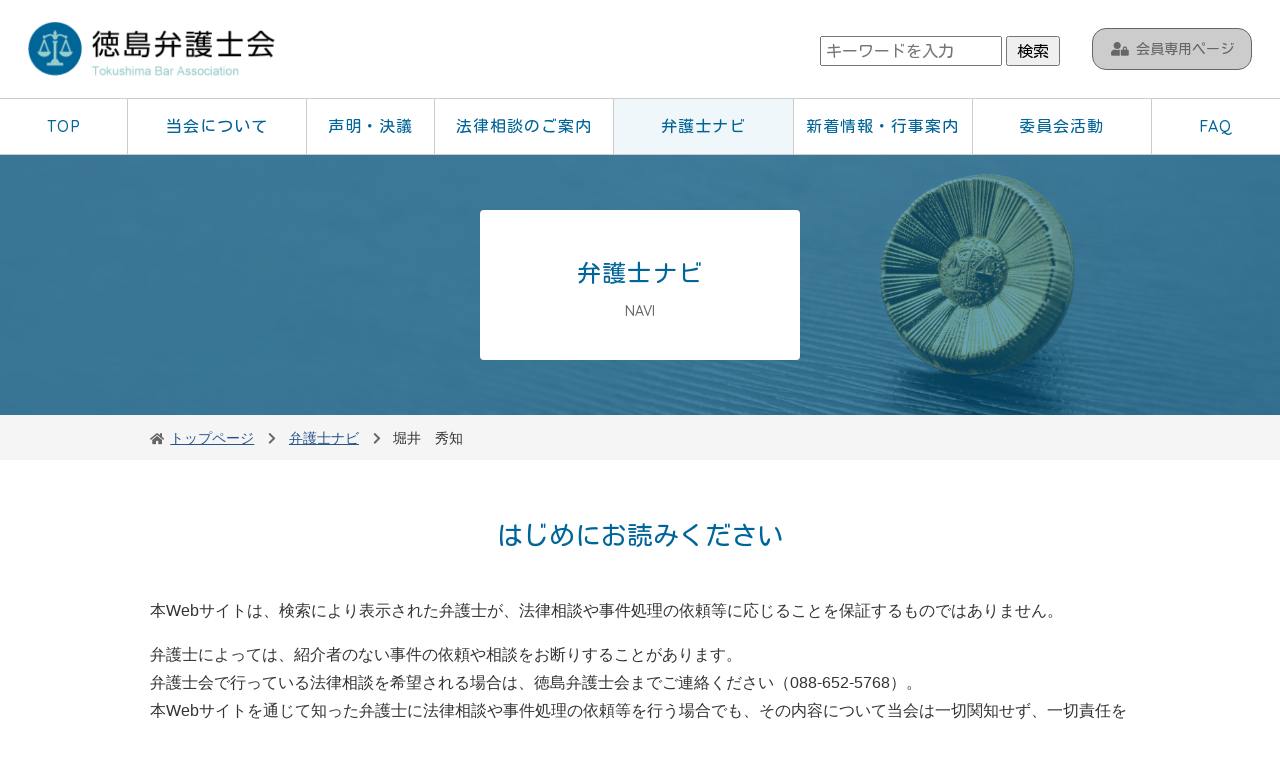

--- FILE ---
content_type: text/html; charset=UTF-8
request_url: https://tokuben.or.jp/archives/meibo/394
body_size: 10391
content:
<!DOCTYPE html>
<html lang="ja">
<head prefix="og: http://ogp.me/ns# fb: http://ogp.me/ns/fb# article: http://ogp.me/ns/article#">
<!-- Global site tag (gtag.js) - Google Ads: 689669359 -->
<script async src="https://www.googletagmanager.com/gtag/js?id=AW-689669359"></script>
<script>
  window.dataLayer = window.dataLayer || [];
  function gtag(){dataLayer.push(arguments);}
  gtag('js', new Date());

  gtag('config', 'AW-689669359');
</script>
<script async src="https://s.yimg.jp/images/listing/tool/cv/ytag.js"></script>
<script>
window.yjDataLayer = window.yjDataLayer || [];
function ytag() { yjDataLayer.push(arguments); }
ytag({"type":"ycl_cookie"});
</script>
<meta charset="utf-8">
<meta http-equiv="X-UA-Compatible" content="IE=Edge">
<meta name="viewport" content="width=device-width">
<meta name="keywords" content="徳島,弁護士,弁護士会">



<meta name="description" content="徳島弁護士会のサイトです。身近な法律問題、ひとりで悩まず相談してください。 堀井　秀知">
<title>堀井　秀知｜弁護士ナビ｜徳島弁護士会</title>

<!-- ※基本共通設定 -->
<meta property="og:title" content="堀井　秀知｜徳島弁護士会" />
<meta property="og:type" content="article" />
<meta property="og:url" content="https://tokuben.or.jp/archives/meibo/394" />

<meta property="og:image" content="https://tokuben.or.jp/ogimg.png" /><meta name="thumbnail" content="https://tokuben.or.jp/meta-thumb.png" />
<meta property="og:site_name" content="徳島弁護士会" />

<meta property="og:description" content="" /> 

<!--  Facebook用設定 -->
<meta property="fb:app_id" content="367171107563205" />

<!-- ※ Twitter共通設定 -->
<meta name="twitter:card" content="summary" />


<!--[if lt IE 9]>
<script src="https://tokuben.or.jp/wp/wp-content/themes/tokuben/js/common/html5shiv.min.js"></script>
<script src="https://tokuben.or.jp/wp/wp-content/themes/tokuben/js/common/css3-mediaqueries.js"></script>
<![endif]-->

<link href="https://fonts.googleapis.com/css?family=Kosugi+Maru&display=swap&subset=japanese" rel="stylesheet">
<link href="https://fonts.googleapis.com/css?family=Quicksand:500&display=swap" rel="stylesheet">

<link rel="stylesheet" href="https://tokuben.or.jp/wp/wp-content/themes/tokuben/js/meanmenu/meanmenu.css">
<link rel="stylesheet" href="https://tokuben.or.jp/wp/wp-content/themes/tokuben/css/normalize.css">
<link rel="stylesheet" href="https://tokuben.or.jp/wp/wp-content/themes/tokuben/css/style.css">
<link rel="stylesheet" href="https://use.fontawesome.com/releases/v5.4.1/css/all.css" integrity="sha384-5sAR7xN1Nv6T6+dT2mhtzEpVJvfS3NScPQTrOxhwjIuvcA67KV2R5Jz6kr4abQsz" crossorigin="anonymous">


<meta name='robots' content='max-image-preview:large' />
		<!-- This site uses the Google Analytics by ExactMetrics plugin v7.15.3 - Using Analytics tracking - https://www.exactmetrics.com/ -->
							<script src="//www.googletagmanager.com/gtag/js?id=UA-148417471-1"  data-cfasync="false" data-wpfc-render="false" type="text/javascript" async></script>
			<script data-cfasync="false" data-wpfc-render="false" type="text/javascript">
				var em_version = '7.15.3';
				var em_track_user = true;
				var em_no_track_reason = '';
				
								var disableStrs = [
															'ga-disable-UA-148417471-1',
									];

				/* Function to detect opted out users */
				function __gtagTrackerIsOptedOut() {
					for (var index = 0; index < disableStrs.length; index++) {
						if (document.cookie.indexOf(disableStrs[index] + '=true') > -1) {
							return true;
						}
					}

					return false;
				}

				/* Disable tracking if the opt-out cookie exists. */
				if (__gtagTrackerIsOptedOut()) {
					for (var index = 0; index < disableStrs.length; index++) {
						window[disableStrs[index]] = true;
					}
				}

				/* Opt-out function */
				function __gtagTrackerOptout() {
					for (var index = 0; index < disableStrs.length; index++) {
						document.cookie = disableStrs[index] + '=true; expires=Thu, 31 Dec 2099 23:59:59 UTC; path=/';
						window[disableStrs[index]] = true;
					}
				}

				if ('undefined' === typeof gaOptout) {
					function gaOptout() {
						__gtagTrackerOptout();
					}
				}
								window.dataLayer = window.dataLayer || [];

				window.ExactMetricsDualTracker = {
					helpers: {},
					trackers: {},
				};
				if (em_track_user) {
					function __gtagDataLayer() {
						dataLayer.push(arguments);
					}

					function __gtagTracker(type, name, parameters) {
						if (!parameters) {
							parameters = {};
						}

						if (parameters.send_to) {
							__gtagDataLayer.apply(null, arguments);
							return;
						}

						if (type === 'event') {
							
														parameters.send_to = exactmetrics_frontend.ua;
							__gtagDataLayer(type, name, parameters);
													} else {
							__gtagDataLayer.apply(null, arguments);
						}
					}

					__gtagTracker('js', new Date());
					__gtagTracker('set', {
						'developer_id.dNDMyYj': true,
											});
															__gtagTracker('config', 'UA-148417471-1', {"forceSSL":"true"} );
										window.gtag = __gtagTracker;										(function () {
						/* https://developers.google.com/analytics/devguides/collection/analyticsjs/ */
						/* ga and __gaTracker compatibility shim. */
						var noopfn = function () {
							return null;
						};
						var newtracker = function () {
							return new Tracker();
						};
						var Tracker = function () {
							return null;
						};
						var p = Tracker.prototype;
						p.get = noopfn;
						p.set = noopfn;
						p.send = function () {
							var args = Array.prototype.slice.call(arguments);
							args.unshift('send');
							__gaTracker.apply(null, args);
						};
						var __gaTracker = function () {
							var len = arguments.length;
							if (len === 0) {
								return;
							}
							var f = arguments[len - 1];
							if (typeof f !== 'object' || f === null || typeof f.hitCallback !== 'function') {
								if ('send' === arguments[0]) {
									var hitConverted, hitObject = false, action;
									if ('event' === arguments[1]) {
										if ('undefined' !== typeof arguments[3]) {
											hitObject = {
												'eventAction': arguments[3],
												'eventCategory': arguments[2],
												'eventLabel': arguments[4],
												'value': arguments[5] ? arguments[5] : 1,
											}
										}
									}
									if ('pageview' === arguments[1]) {
										if ('undefined' !== typeof arguments[2]) {
											hitObject = {
												'eventAction': 'page_view',
												'page_path': arguments[2],
											}
										}
									}
									if (typeof arguments[2] === 'object') {
										hitObject = arguments[2];
									}
									if (typeof arguments[5] === 'object') {
										Object.assign(hitObject, arguments[5]);
									}
									if ('undefined' !== typeof arguments[1].hitType) {
										hitObject = arguments[1];
										if ('pageview' === hitObject.hitType) {
											hitObject.eventAction = 'page_view';
										}
									}
									if (hitObject) {
										action = 'timing' === arguments[1].hitType ? 'timing_complete' : hitObject.eventAction;
										hitConverted = mapArgs(hitObject);
										__gtagTracker('event', action, hitConverted);
									}
								}
								return;
							}

							function mapArgs(args) {
								var arg, hit = {};
								var gaMap = {
									'eventCategory': 'event_category',
									'eventAction': 'event_action',
									'eventLabel': 'event_label',
									'eventValue': 'event_value',
									'nonInteraction': 'non_interaction',
									'timingCategory': 'event_category',
									'timingVar': 'name',
									'timingValue': 'value',
									'timingLabel': 'event_label',
									'page': 'page_path',
									'location': 'page_location',
									'title': 'page_title',
								};
								for (arg in args) {
																		if (!(!args.hasOwnProperty(arg) || !gaMap.hasOwnProperty(arg))) {
										hit[gaMap[arg]] = args[arg];
									} else {
										hit[arg] = args[arg];
									}
								}
								return hit;
							}

							try {
								f.hitCallback();
							} catch (ex) {
							}
						};
						__gaTracker.create = newtracker;
						__gaTracker.getByName = newtracker;
						__gaTracker.getAll = function () {
							return [];
						};
						__gaTracker.remove = noopfn;
						__gaTracker.loaded = true;
						window['__gaTracker'] = __gaTracker;
					})();
									} else {
										console.log("");
					(function () {
						function __gtagTracker() {
							return null;
						}

						window['__gtagTracker'] = __gtagTracker;
						window['gtag'] = __gtagTracker;
					})();
									}
			</script>
				<!-- / Google Analytics by ExactMetrics -->
		<script type="text/javascript">
window._wpemojiSettings = {"baseUrl":"https:\/\/s.w.org\/images\/core\/emoji\/14.0.0\/72x72\/","ext":".png","svgUrl":"https:\/\/s.w.org\/images\/core\/emoji\/14.0.0\/svg\/","svgExt":".svg","source":{"concatemoji":"https:\/\/tokuben.or.jp\/wp\/wp-includes\/js\/wp-emoji-release.min.js?ver=6.2.8"}};
/*! This file is auto-generated */
!function(e,a,t){var n,r,o,i=a.createElement("canvas"),p=i.getContext&&i.getContext("2d");function s(e,t){p.clearRect(0,0,i.width,i.height),p.fillText(e,0,0);e=i.toDataURL();return p.clearRect(0,0,i.width,i.height),p.fillText(t,0,0),e===i.toDataURL()}function c(e){var t=a.createElement("script");t.src=e,t.defer=t.type="text/javascript",a.getElementsByTagName("head")[0].appendChild(t)}for(o=Array("flag","emoji"),t.supports={everything:!0,everythingExceptFlag:!0},r=0;r<o.length;r++)t.supports[o[r]]=function(e){if(p&&p.fillText)switch(p.textBaseline="top",p.font="600 32px Arial",e){case"flag":return s("\ud83c\udff3\ufe0f\u200d\u26a7\ufe0f","\ud83c\udff3\ufe0f\u200b\u26a7\ufe0f")?!1:!s("\ud83c\uddfa\ud83c\uddf3","\ud83c\uddfa\u200b\ud83c\uddf3")&&!s("\ud83c\udff4\udb40\udc67\udb40\udc62\udb40\udc65\udb40\udc6e\udb40\udc67\udb40\udc7f","\ud83c\udff4\u200b\udb40\udc67\u200b\udb40\udc62\u200b\udb40\udc65\u200b\udb40\udc6e\u200b\udb40\udc67\u200b\udb40\udc7f");case"emoji":return!s("\ud83e\udef1\ud83c\udffb\u200d\ud83e\udef2\ud83c\udfff","\ud83e\udef1\ud83c\udffb\u200b\ud83e\udef2\ud83c\udfff")}return!1}(o[r]),t.supports.everything=t.supports.everything&&t.supports[o[r]],"flag"!==o[r]&&(t.supports.everythingExceptFlag=t.supports.everythingExceptFlag&&t.supports[o[r]]);t.supports.everythingExceptFlag=t.supports.everythingExceptFlag&&!t.supports.flag,t.DOMReady=!1,t.readyCallback=function(){t.DOMReady=!0},t.supports.everything||(n=function(){t.readyCallback()},a.addEventListener?(a.addEventListener("DOMContentLoaded",n,!1),e.addEventListener("load",n,!1)):(e.attachEvent("onload",n),a.attachEvent("onreadystatechange",function(){"complete"===a.readyState&&t.readyCallback()})),(e=t.source||{}).concatemoji?c(e.concatemoji):e.wpemoji&&e.twemoji&&(c(e.twemoji),c(e.wpemoji)))}(window,document,window._wpemojiSettings);
</script>
<style type="text/css">
img.wp-smiley,
img.emoji {
	display: inline !important;
	border: none !important;
	box-shadow: none !important;
	height: 1em !important;
	width: 1em !important;
	margin: 0 0.07em !important;
	vertical-align: -0.1em !important;
	background: none !important;
	padding: 0 !important;
}
</style>
	<link rel='stylesheet' id='wp-block-library-css' href='https://tokuben.or.jp/wp/wp-includes/css/dist/block-library/style.min.css?ver=6.2.8' type='text/css' media='all' />
<link rel='stylesheet' id='classic-theme-styles-css' href='https://tokuben.or.jp/wp/wp-includes/css/classic-themes.min.css?ver=6.2.8' type='text/css' media='all' />
<style id='global-styles-inline-css' type='text/css'>
body{--wp--preset--color--black: #000000;--wp--preset--color--cyan-bluish-gray: #abb8c3;--wp--preset--color--white: #ffffff;--wp--preset--color--pale-pink: #f78da7;--wp--preset--color--vivid-red: #cf2e2e;--wp--preset--color--luminous-vivid-orange: #ff6900;--wp--preset--color--luminous-vivid-amber: #fcb900;--wp--preset--color--light-green-cyan: #7bdcb5;--wp--preset--color--vivid-green-cyan: #00d084;--wp--preset--color--pale-cyan-blue: #8ed1fc;--wp--preset--color--vivid-cyan-blue: #0693e3;--wp--preset--color--vivid-purple: #9b51e0;--wp--preset--gradient--vivid-cyan-blue-to-vivid-purple: linear-gradient(135deg,rgba(6,147,227,1) 0%,rgb(155,81,224) 100%);--wp--preset--gradient--light-green-cyan-to-vivid-green-cyan: linear-gradient(135deg,rgb(122,220,180) 0%,rgb(0,208,130) 100%);--wp--preset--gradient--luminous-vivid-amber-to-luminous-vivid-orange: linear-gradient(135deg,rgba(252,185,0,1) 0%,rgba(255,105,0,1) 100%);--wp--preset--gradient--luminous-vivid-orange-to-vivid-red: linear-gradient(135deg,rgba(255,105,0,1) 0%,rgb(207,46,46) 100%);--wp--preset--gradient--very-light-gray-to-cyan-bluish-gray: linear-gradient(135deg,rgb(238,238,238) 0%,rgb(169,184,195) 100%);--wp--preset--gradient--cool-to-warm-spectrum: linear-gradient(135deg,rgb(74,234,220) 0%,rgb(151,120,209) 20%,rgb(207,42,186) 40%,rgb(238,44,130) 60%,rgb(251,105,98) 80%,rgb(254,248,76) 100%);--wp--preset--gradient--blush-light-purple: linear-gradient(135deg,rgb(255,206,236) 0%,rgb(152,150,240) 100%);--wp--preset--gradient--blush-bordeaux: linear-gradient(135deg,rgb(254,205,165) 0%,rgb(254,45,45) 50%,rgb(107,0,62) 100%);--wp--preset--gradient--luminous-dusk: linear-gradient(135deg,rgb(255,203,112) 0%,rgb(199,81,192) 50%,rgb(65,88,208) 100%);--wp--preset--gradient--pale-ocean: linear-gradient(135deg,rgb(255,245,203) 0%,rgb(182,227,212) 50%,rgb(51,167,181) 100%);--wp--preset--gradient--electric-grass: linear-gradient(135deg,rgb(202,248,128) 0%,rgb(113,206,126) 100%);--wp--preset--gradient--midnight: linear-gradient(135deg,rgb(2,3,129) 0%,rgb(40,116,252) 100%);--wp--preset--duotone--dark-grayscale: url('#wp-duotone-dark-grayscale');--wp--preset--duotone--grayscale: url('#wp-duotone-grayscale');--wp--preset--duotone--purple-yellow: url('#wp-duotone-purple-yellow');--wp--preset--duotone--blue-red: url('#wp-duotone-blue-red');--wp--preset--duotone--midnight: url('#wp-duotone-midnight');--wp--preset--duotone--magenta-yellow: url('#wp-duotone-magenta-yellow');--wp--preset--duotone--purple-green: url('#wp-duotone-purple-green');--wp--preset--duotone--blue-orange: url('#wp-duotone-blue-orange');--wp--preset--font-size--small: 13px;--wp--preset--font-size--medium: 20px;--wp--preset--font-size--large: 36px;--wp--preset--font-size--x-large: 42px;--wp--preset--spacing--20: 0.44rem;--wp--preset--spacing--30: 0.67rem;--wp--preset--spacing--40: 1rem;--wp--preset--spacing--50: 1.5rem;--wp--preset--spacing--60: 2.25rem;--wp--preset--spacing--70: 3.38rem;--wp--preset--spacing--80: 5.06rem;--wp--preset--shadow--natural: 6px 6px 9px rgba(0, 0, 0, 0.2);--wp--preset--shadow--deep: 12px 12px 50px rgba(0, 0, 0, 0.4);--wp--preset--shadow--sharp: 6px 6px 0px rgba(0, 0, 0, 0.2);--wp--preset--shadow--outlined: 6px 6px 0px -3px rgba(255, 255, 255, 1), 6px 6px rgba(0, 0, 0, 1);--wp--preset--shadow--crisp: 6px 6px 0px rgba(0, 0, 0, 1);}:where(.is-layout-flex){gap: 0.5em;}body .is-layout-flow > .alignleft{float: left;margin-inline-start: 0;margin-inline-end: 2em;}body .is-layout-flow > .alignright{float: right;margin-inline-start: 2em;margin-inline-end: 0;}body .is-layout-flow > .aligncenter{margin-left: auto !important;margin-right: auto !important;}body .is-layout-constrained > .alignleft{float: left;margin-inline-start: 0;margin-inline-end: 2em;}body .is-layout-constrained > .alignright{float: right;margin-inline-start: 2em;margin-inline-end: 0;}body .is-layout-constrained > .aligncenter{margin-left: auto !important;margin-right: auto !important;}body .is-layout-constrained > :where(:not(.alignleft):not(.alignright):not(.alignfull)){max-width: var(--wp--style--global--content-size);margin-left: auto !important;margin-right: auto !important;}body .is-layout-constrained > .alignwide{max-width: var(--wp--style--global--wide-size);}body .is-layout-flex{display: flex;}body .is-layout-flex{flex-wrap: wrap;align-items: center;}body .is-layout-flex > *{margin: 0;}:where(.wp-block-columns.is-layout-flex){gap: 2em;}.has-black-color{color: var(--wp--preset--color--black) !important;}.has-cyan-bluish-gray-color{color: var(--wp--preset--color--cyan-bluish-gray) !important;}.has-white-color{color: var(--wp--preset--color--white) !important;}.has-pale-pink-color{color: var(--wp--preset--color--pale-pink) !important;}.has-vivid-red-color{color: var(--wp--preset--color--vivid-red) !important;}.has-luminous-vivid-orange-color{color: var(--wp--preset--color--luminous-vivid-orange) !important;}.has-luminous-vivid-amber-color{color: var(--wp--preset--color--luminous-vivid-amber) !important;}.has-light-green-cyan-color{color: var(--wp--preset--color--light-green-cyan) !important;}.has-vivid-green-cyan-color{color: var(--wp--preset--color--vivid-green-cyan) !important;}.has-pale-cyan-blue-color{color: var(--wp--preset--color--pale-cyan-blue) !important;}.has-vivid-cyan-blue-color{color: var(--wp--preset--color--vivid-cyan-blue) !important;}.has-vivid-purple-color{color: var(--wp--preset--color--vivid-purple) !important;}.has-black-background-color{background-color: var(--wp--preset--color--black) !important;}.has-cyan-bluish-gray-background-color{background-color: var(--wp--preset--color--cyan-bluish-gray) !important;}.has-white-background-color{background-color: var(--wp--preset--color--white) !important;}.has-pale-pink-background-color{background-color: var(--wp--preset--color--pale-pink) !important;}.has-vivid-red-background-color{background-color: var(--wp--preset--color--vivid-red) !important;}.has-luminous-vivid-orange-background-color{background-color: var(--wp--preset--color--luminous-vivid-orange) !important;}.has-luminous-vivid-amber-background-color{background-color: var(--wp--preset--color--luminous-vivid-amber) !important;}.has-light-green-cyan-background-color{background-color: var(--wp--preset--color--light-green-cyan) !important;}.has-vivid-green-cyan-background-color{background-color: var(--wp--preset--color--vivid-green-cyan) !important;}.has-pale-cyan-blue-background-color{background-color: var(--wp--preset--color--pale-cyan-blue) !important;}.has-vivid-cyan-blue-background-color{background-color: var(--wp--preset--color--vivid-cyan-blue) !important;}.has-vivid-purple-background-color{background-color: var(--wp--preset--color--vivid-purple) !important;}.has-black-border-color{border-color: var(--wp--preset--color--black) !important;}.has-cyan-bluish-gray-border-color{border-color: var(--wp--preset--color--cyan-bluish-gray) !important;}.has-white-border-color{border-color: var(--wp--preset--color--white) !important;}.has-pale-pink-border-color{border-color: var(--wp--preset--color--pale-pink) !important;}.has-vivid-red-border-color{border-color: var(--wp--preset--color--vivid-red) !important;}.has-luminous-vivid-orange-border-color{border-color: var(--wp--preset--color--luminous-vivid-orange) !important;}.has-luminous-vivid-amber-border-color{border-color: var(--wp--preset--color--luminous-vivid-amber) !important;}.has-light-green-cyan-border-color{border-color: var(--wp--preset--color--light-green-cyan) !important;}.has-vivid-green-cyan-border-color{border-color: var(--wp--preset--color--vivid-green-cyan) !important;}.has-pale-cyan-blue-border-color{border-color: var(--wp--preset--color--pale-cyan-blue) !important;}.has-vivid-cyan-blue-border-color{border-color: var(--wp--preset--color--vivid-cyan-blue) !important;}.has-vivid-purple-border-color{border-color: var(--wp--preset--color--vivid-purple) !important;}.has-vivid-cyan-blue-to-vivid-purple-gradient-background{background: var(--wp--preset--gradient--vivid-cyan-blue-to-vivid-purple) !important;}.has-light-green-cyan-to-vivid-green-cyan-gradient-background{background: var(--wp--preset--gradient--light-green-cyan-to-vivid-green-cyan) !important;}.has-luminous-vivid-amber-to-luminous-vivid-orange-gradient-background{background: var(--wp--preset--gradient--luminous-vivid-amber-to-luminous-vivid-orange) !important;}.has-luminous-vivid-orange-to-vivid-red-gradient-background{background: var(--wp--preset--gradient--luminous-vivid-orange-to-vivid-red) !important;}.has-very-light-gray-to-cyan-bluish-gray-gradient-background{background: var(--wp--preset--gradient--very-light-gray-to-cyan-bluish-gray) !important;}.has-cool-to-warm-spectrum-gradient-background{background: var(--wp--preset--gradient--cool-to-warm-spectrum) !important;}.has-blush-light-purple-gradient-background{background: var(--wp--preset--gradient--blush-light-purple) !important;}.has-blush-bordeaux-gradient-background{background: var(--wp--preset--gradient--blush-bordeaux) !important;}.has-luminous-dusk-gradient-background{background: var(--wp--preset--gradient--luminous-dusk) !important;}.has-pale-ocean-gradient-background{background: var(--wp--preset--gradient--pale-ocean) !important;}.has-electric-grass-gradient-background{background: var(--wp--preset--gradient--electric-grass) !important;}.has-midnight-gradient-background{background: var(--wp--preset--gradient--midnight) !important;}.has-small-font-size{font-size: var(--wp--preset--font-size--small) !important;}.has-medium-font-size{font-size: var(--wp--preset--font-size--medium) !important;}.has-large-font-size{font-size: var(--wp--preset--font-size--large) !important;}.has-x-large-font-size{font-size: var(--wp--preset--font-size--x-large) !important;}
.wp-block-navigation a:where(:not(.wp-element-button)){color: inherit;}
:where(.wp-block-columns.is-layout-flex){gap: 2em;}
.wp-block-pullquote{font-size: 1.5em;line-height: 1.6;}
</style>
<link rel='stylesheet' id='contact-form-7-css' href='https://tokuben.or.jp/wp/wp-content/plugins/contact-form-7/includes/css/styles.css?ver=5.7.7' type='text/css' media='all' />
<script type='text/javascript' src='https://tokuben.or.jp/wp/wp-content/plugins/google-analytics-dashboard-for-wp/assets/js/frontend-gtag.min.js?ver=7.15.3' id='exactmetrics-frontend-script-js'></script>
<script data-cfasync="false" data-wpfc-render="false" type="text/javascript" id='exactmetrics-frontend-script-js-extra'>/* <![CDATA[ */
var exactmetrics_frontend = {"js_events_tracking":"true","download_extensions":"zip,mp3,mpeg,pdf,docx,pptx,xlsx,rar","inbound_paths":"[{\"path\":\"\\\/go\\\/\",\"label\":\"affiliate\"},{\"path\":\"\\\/recommend\\\/\",\"label\":\"affiliate\"}]","home_url":"https:\/\/tokuben.or.jp","hash_tracking":"false","ua":"UA-148417471-1","v4_id":""};/* ]]> */
</script>
<link rel="https://api.w.org/" href="https://tokuben.or.jp/wp-json/" /><link rel="canonical" href="https://tokuben.or.jp/archives/meibo/394" />
<link rel="alternate" type="application/json+oembed" href="https://tokuben.or.jp/wp-json/oembed/1.0/embed?url=https%3A%2F%2Ftokuben.or.jp%2Farchives%2Fmeibo%2F394" />
<link rel="alternate" type="text/xml+oembed" href="https://tokuben.or.jp/wp-json/oembed/1.0/embed?url=https%3A%2F%2Ftokuben.or.jp%2Farchives%2Fmeibo%2F394&#038;format=xml" />
<script type="text/javascript">
	window._se_plugin_version = '8.1.9';
</script>
<link rel="icon" href="https://tokuben.or.jp/wp/wp-content/uploads/cropped-icon-32x32.png" sizes="32x32" />
<link rel="icon" href="https://tokuben.or.jp/wp/wp-content/uploads/cropped-icon-192x192.png" sizes="192x192" />
<link rel="apple-touch-icon" href="https://tokuben.or.jp/wp/wp-content/uploads/cropped-icon-180x180.png" />
<meta name="msapplication-TileImage" content="https://tokuben.or.jp/wp/wp-content/uploads/cropped-icon-270x270.png" />
</head>

<body>

	
	
	<div class="por page single navi" id="top">

	<div class="section-inner -wide logo por">

		<a href="https://tokuben.or.jp/" class="-link" title="徳島県弁護士会のWebサイト">
			<h1><img src="https://tokuben.or.jp/wp/wp-content/themes/tokuben/img/common/header_logo.png" alt="徳島県弁護士会のWebサイト"></h1>
		</a>

		
	</div>

	<header id="header">
					<div class="-top">
				<div class="inner clearfix">
					<div class="search-form">
						<div class="site-searchform clearfix">
<form id="form" action="https://tokuben.or.jp/./" method="get">
    <input id="s-box" name="s" type="text" placeholder="キーワードを入力"/>
    <button type="submit" id="s-btn-area"><div id="s-btn">検索</div></button>
</form>
</div>					</div>
					<nav>
						<ul class="clearfix">
							<li class="-member-login"><a href="https://tokuben.or.jp/member-login" target="_blank"><span>会員専用ページ</span></a></li>
						</ul>
					</nav>
				</div>
			</div>
			<div class="-bottom">
				<div class="inner clearfix">
					<nav class="g-nav">
						<ul class="clearfix">
							<li class="-small">
								<a href="https://tokuben.or.jp/">TOP</a>
							</li>
							<li>
								<a href="https://tokuben.or.jp/guide/">当会について</a>
							</li>
							<li class="-small">
								<a href="https://tokuben.or.jp/statements/">声明・決議</a>
							</li>
							<li>
								<a href="https://tokuben.or.jp/counseling/">法律相談のご案内</a>
							</li>

							<li>
								<a href="https://tokuben.or.jp/navi/" class="current">弁護士ナビ</a>
								<ul>
									<li class="-first">
										<a href="https://tokuben.or.jp/navi/#area">地域でさがす</a>
									</li>
									<li>
										<a href="https://tokuben.or.jp/navi/#initial">五十音でさがす</a>
									</li>
									<li class="-last">
										<a href="https://tokuben.or.jp/navi/#word">フリーワードでさがす</a>
									</li>
								</ul>
							</li>
							<li>
								<a href="https://tokuben.or.jp/information/">新着情報・行事案内</a>
							</li>
							<li>
								<a href="https://tokuben.or.jp/activity/">委員会活動</a>
							</li>

							<li class="-small -last">
								<a href="https://tokuben.or.jp/faq/">FAQ</a>
							</li>

							<li class="only-1150 -member-login">
								<a href="https://tokuben.or.jp/member-login/" target="_blank" style="color: #666; background-color: #efefef;"><i class="fas fa-user-lock"></i> 会員専用ページ</a>
							</li>

							<li class="search-form">
									<div class="site-searchform clearfix">
<form id="form" action="https://tokuben.or.jp/./" method="get">
    <input id="s-box" name="s" type="text" placeholder="キーワードを入力"/>
    <button type="submit" id="s-btn-area"><div id="s-btn">検索</div></button>
</form>
</div>							</li>

						</ul>
					</nav>
				</div>
			</div>
		
			</header>

			<section class="pgimg">
			<div class="section-inner por">
				<h2>
											<span class="-ja">弁護士ナビ</span><span class="-en">navi</span>
									</h2>
			</div>
		</section>

	
			<div class="top-breadcrumb-area"><nav id="breadcrumb" class="breadcrumb"><ul class="section-inner"><li><i class="fas fa-home"></i><a href="https://tokuben.or.jp"><span>トップページ</span></a></li><li><i class="fas fa-chevron-right"></i><a href="https://tokuben.or.jp/navi/"><span>弁護士ナビ</span></a></li><li><i class="fas fa-chevron-right"></i><span>堀井　秀知</span></li></ul></nav></div>
	

	<main>

	<section>
		<div class="section-inner">
			
			<h3>はじめにお読みください</h3>
			
<div class="mb2em">
	<p>
		本Webサイトは、検索により表示された弁護士が、法律相談や事件処理の依頼等に応じることを保証するものではありません。
	</p>
	<p>
		弁護士によっては、紹介者のない事件の依頼や相談をお断りすることがあります。<br>
		弁護士会で行っている法律相談を希望される場合は、徳島弁護士会までご連絡ください（088-652-5768）。<br>
		本Webサイトを通じて知った弁護士に法律相談や事件処理の依頼等を行う場合でも、その内容について当会は一切関知せず、一切責任を負いません。
	</p>
	<p>
		本Webサイトは、特定の弁護士を推薦するものではありません。<br>
		掲載されている弁護士情報は、各弁護士の自己申告に基づくものであり、弁護士情報のご利用に当たっては、ご自身で直接弁護士に確認される等、十分なご注意をお願いします。<br>
		取扱業務は、各弁護士の自己申告に基づくものに過ぎず、必ずしも、専門業務、得意業務を意味するものではありません。
	</p>
	<p>
		本Webサイトに掲載されている弁護士情報の著作権は、徳島弁護士会に帰属します。<br>
		複製、転載、公衆送信等一切の行為を行うことはできません。
	</p>

</div>

<div id="search-results" class="search-results -top">
	<p class="mb2em -icon-houterasu t-center-pc">※<img src="https://tokuben.or.jp/wp/wp-content/themes/tokuben/img/navi/icon_houterasu.png" alt="法テラス会員">このマークがついている弁護士は法テラス登録弁護士となっています。</p>	
</div>

			<section>
	
				<div class="clearfix profile">


					<div class="profile-name float-l clearfix -noimg">
						<div class="float-l clearfix">
							<h3>
							堀井　秀知							</h3>
							<span>ほりい　ひでとも</span>
						</div>
													<img src="https://tokuben.or.jp/wp/wp-content/themes/tokuben/img/navi/icon_houterasu_square.png" width="50" height="50" class="float-r" alt="法テラス登録弁護士">
											</div>


										<div class="float-l">
							
						<table class="-noimg">
							<tbody>

																	<tr>
										<th>事務所名</th>
										<td>
											<p>
												浅田法律事務所											</p>
										</td>
									</tr>
								
								<tr>
									<th>事務所所在地</th>
									<td class="-address">
										<p class="mb05em">
																						<span><span class="-area -tokushima">徳島市エリア</span></span>
																					</p>

										<p>
											770-0854　											<br>
											徳島市徳島本町３丁目１３番地　大西ビル３階										</p>
									</td>
								</tr>

								<tr>
									<th>電話番号</th>
									<td>
										<p>
											088-653-5676 										</p>
									</td>
								</tr>

																	<tr>
										<th>ＦＡＸ番号</th>
										<td>
											<p>
												088-653-5652 											</p>
										</td>
									</tr>
								
								
																	<tr>
										<th>対応可能時間</th>
										<td>
											<p>
												午前９：００～午後５：００(土・日・祝日を除く) 											</p>
										</td>
									</tr>
								

								
																	<tr>
										<th>取扱業務</th>
										<td>
											<p>
												民事事件（損害賠償、土地・建物についての争い、金銭貸借等契約についての争い、交通事故、破産等）、家事事件（相続、離婚等）、企業法務、刑事事件（少年事件を含む） 											</p>
										</td>
									</tr>
								

																	<tr>
										<th>弁護士登録年</th>
										<td>
											<p>
												1999年 											</p>
										</td>
									</tr>
								
								<tr>
									<th>登録番号</th>
									<td>
										<p>
											26538										</p>
									</td>
								</tr>
							</tbody>
						</table>

					</div>

				</div>

			</section>


			<section id="area" class="area-search mb4em">
	<h4>
		<span>地域でさがす</span>
	</h4>
	<nav class="area-list clearfix">
		<ul>
			<li><a href="https://tokuben.or.jp/archives/area_cat/tokushima#search-results">徳島市</a></li>
			<li><a href="https://tokuben.or.jp/archives/area_cat/itano#search-results">板野郡</a></li>
			<li><a href="https://tokuben.or.jp/archives/area_cat/naruto#search-results">鳴門市</a></li>
			<li><a href="https://tokuben.or.jp/archives/area_cat/yoshinogawa#search-results">阿波市・吉野川市</a></li>
			<li><a href="https://tokuben.or.jp/archives/area_cat/mima-ikeda#search-results">美馬・池田</a></li>
			<li><a href="https://tokuben.or.jp/archives/area_cat/anan#search-results">小松島市・阿南市</a></li>
		</ul>

	</nav>
</section>

<section id="initial" class="initial-search mb4em">
	<h4>
		<span>五十音でさがす</span>
	</h4>
	<nav class="initial-list clearfix">
		<ul>
			<li><a href="https://tokuben.or.jp/navi/agyou#search-results"><span>あ</span><span class="-small">行</span></a></li>
			<li><a href="https://tokuben.or.jp/navi/kgyou#search-results"><span>か</span><span class="-small">行</span></a></li>
			<li><a href="https://tokuben.or.jp/navi/sgyou#search-results"><span>さ</span><span class="-small">行</span></a></li>
			<li><a href="https://tokuben.or.jp/navi/tgyou#search-results"><span>た</span><span class="-small">行</span></a></li>
			<li><a href="https://tokuben.or.jp/navi/ngyou#search-results"><span>な</span><span class="-small">行</span></a></li>
			<li><a href="https://tokuben.or.jp/navi/hgyou#search-results"><span>は</span><span class="-small">行</span></a></li>
			<li><a href="https://tokuben.or.jp/navi/mgyou#search-results"><span>ま</span><span class="-small">行</span></a></li>
			<li><a href="https://tokuben.or.jp/navi/ygyou#search-results"><span>や</span><span class="-small">行</span></a></li>
			<li><a href="https://tokuben.or.jp/navi/rgyou#search-results"><span>ら</span><span class="-small">行</span></a></li>
			<li><a href="https://tokuben.or.jp/navi/wgyou#search-results"><span>わ</span><span class="-small">行</span></a></li>
			<li class="-all"><a href="https://tokuben.or.jp/navi/all#search-results"><span>すべて</span><span class="-small">見る</span></a></li>
		</ul>
	</nav>
</section>

<section id="word" class="word-search mb4em">
	<h4>
		<span>フリーワードでさがす</span>
	</h4>

	<div class="meibo-searchform clearfix">
	<form method="get" action="https://tokuben.or.jp/./" >
		<input type="hidden" name="post_type" value="meibo">
		<input name="s" type="text" class="search-text" placeholder="キーワードを入力"><input type="image" src="https://tokuben.or.jp/wp/wp-content/themes/tokuben/img/common/search_btn.png" class="search-btn">
	</form>	
</div>

</section>
		</div>

	</section>


	</main>




			<div class="bottom-breadcrumb-area"><nav id="breadcrumb" class="breadcrumb"><ul class="section-inner"><li><i class="fas fa-home"></i><a href="https://tokuben.or.jp"><span>トップページ</span></a></li><li><i class="fas fa-chevron-right"></i><a href="https://tokuben.or.jp/navi/"><span>弁護士ナビ</span></a></li><li><i class="fas fa-chevron-right"></i><span>堀井　秀知</span></li></ul></nav></div>
	

			<nav class="common-nav">
			<div class="section-inner">
				<ul class="clearfix">
					<li class="-counseling">
						<a href="https://tokuben.or.jp//counseling/"><span>法律相談のご案内</span></a>
					</li>
					<li class="-navi">
						<a href="https://tokuben.or.jp//navi/" class="-two-lines"><span>弁護士をさがす</span></a>
					</li>
					<li class="-faq">
						<a href="https://tokuben.or.jp//faq/" class="-two-lines"><span>よくある質問</span></a>
					</li>
				</ul>
			</div>
		</nav>
	


	<footer >
					<div class="section-inner clearfix">
				<div class="footer-top clearfix">
					<div class="footer-right">
						<strong>徳島弁護士会</strong>
						<p>
							〒770-0855 徳島県徳島市新蔵町1丁目31番地<br>
							受付時間/ 9:00 - 12:00 , 13:00 - 17:00（月～金）<br>
							休 / 土曜・日曜・祝日
						</p>
						<div class="contact-tel">
							<strong>電話でのお問い合わせご相談はこちら</strong>
							<div class="clearfix"><a href="tel:0886525768" class="tel-link clearfix"><span class="icon-tel">TEL.</span><span class="nam">TEL.088-652-5768</span></a></div>
							<span class="dbl fs14">受付時間 / 9:00 - 12:00 , 13:00 - 17:00（月～金）</span>
						</div>
						<!-- <div class="contact-web">
							<strong>WEBからのお問い合わせはこちら</strong>
							<a href="https://tokuben.or.jp/contact" class="btn -red"><i class="fas fa-envelope"></i><span>お問い合わせ</span></a>
						</div> -->
					<div class="himawari">
						<strong>法律相談インターネット予約</strong>
						<a href="https://www.soudan-yoyaku.jp/reserve/f_reserve_batop.php?bano=40" target="_blank" class="btn -l-blue"><span>ひまわり相談ネット</span><i class="fas fa-external-link-alt"></i></a>
					</div>

					</div>
					<div class="footer-left">
						<img src="https://tokuben.or.jp/wp/wp-content/themes/tokuben/img/common/map.png" alt="マップ画像">
						<a href="https://goo.gl/maps/mGdHDZ6eCJriRKmk6" class="btn -blue" target="_blank"><span>GoogleMapで開く</span><i class="fas fa-external-link-alt"></i></a>
					</div>
				</div>
			</div>
		
		<div class="footer-bottom">
			<div class="section-inner">

					
					<nav class="footer-nav">
						<ul class="clearfix">
							<li>
								<a href="https://tokuben.or.jp//">トップページ</a>
							</li>
							<li>
								<a href="https://tokuben.or.jp//guide/">当会について</a>
							</li>
							<li>
								<a href="https://tokuben.or.jp//counseling/">法律相談のご案内</a>
							</li>
							<li>
								<a href="https://tokuben.or.jp//navi/">弁護士ナビ</a>
							</li>
							<li>
								<a href="https://tokuben.or.jp//information/">新着情報・行事案内</a>
							</li>
							<li>
								<a href="https://tokuben.or.jp//activity/">委員会活動</a>
							</li>
							<li>
								<a href="https://tokuben.or.jp//faq/">FAQ</a>
							</li>
							<li>
								<a href="https://tokuben.or.jp//personal_info">個人情報保護に関する公表事項</a>
							</li>
							<li>
								<a href="https://tokuben.or.jp//link/">リンク</a>
							</li>
							<li>
								<a href="https://tokuben.or.jp//sitemap/">サイトマップ</a>
							</li>
						</ul>
					</nav>

							</div>

						
			
			<nav class="pagetop t-center">
				<a href="#" title="ページの上部へ戻る"><i class="fas fa-chevron-up"></i></a>
			</nav>

			<div class="bg-gray">
				<div class="section-inner t-center">
					<small>Copyright © Tokushima Bar Association  All Rights Reserved.</small>
				</div>
			</div>

		</div>
		
	</footer>

			<nav id="floating-nav">
			<ul class="clearfix">
				<!-- <li class="-contact-web">
					<a href="https://tokuben.or.jp//contact/"><img src="https://tokuben.or.jp/wp/wp-content/themes/tokuben/img/common/btn_contact-web.png" alt="相談予約" class="only-pc"><img src="https://tokuben.or.jp/wp/wp-content/themes/tokuben/img/common/btn_contact-web_sp.png" alt="相談予約" class="only-sp"></a>
				</li> -->
				<li class="-himawari">
					<a href="https://www.soudan-yoyaku.jp/reserve/f_reserve_batop.php?bano=40" target="_blank"><img src="https://tokuben.or.jp/wp/wp-content/themes/tokuben/img/common/btn_himawari.png" alt="ひまわり相談ネット" class="only-pc"><img src="https://tokuben.or.jp/wp/wp-content/themes/tokuben/img/common/btn_himawari_sp.png" alt="ひまわり相談ネット" class="only-sp"></a>
				</li>
			</ul>
		</nav>
	

</div>

<script src="https://ajax.googleapis.com/ajax/libs/jquery/3.1.1/jquery.min.js"></script>
<script src="https://tokuben.or.jp/wp/wp-content/themes/tokuben/js/meanmenu/jquery.meanmenu.min.js"></script>


<script>

	// #で始まるリンクをクリックしたら実行されます
	$('a[href^="#"]').click(function() {
		// スクロールの速度
		var speed = 500; // ミリ秒で記述
		var href= $(this).attr("href");
		var target = $(href == "#" || href == "" ? 'html' : href);
		var position = target.offset().top;
		$('body,html').animate({scrollTop:position}, speed, 'swing');
		return false;
	});


	$(document).ready(function() {
		$('.g-nav').meanmenu({
			meanMenuClose: "", // クローズボタン
			meanMenuCloseSize: "18px", // クローズボタンのフォントサイズ
			meanMenuOpen: "", // 通常ボタン
			meanRevealPosition: "right", // 表示位置
			meanRevealColour: "", // 背景色
			meanScreenWidth: "1150", // 表示させるウィンドウサイズ(ブレイクポイント)
			meanRevealPositionDistance: "0",
			onePage: true
		});
	});

	$(document).ready(function() {
		$('.side-members').meanmenu({
			meanMenuContainer: ".members-mobile-menu",
			meanMenuClose: "", // クローズボタン
			meanMenuCloseSize: "18px", // クローズボタンのフォントサイズ
			meanMenuOpen: "", // 通常ボタン
			meanRevealPosition: "right", // 表示位置
			meanRevealColour: "", // 背景色
			meanScreenWidth: "768", // 表示させるウィンドウサイズ(ブレイクポイント)
			meanRevealPositionDistance: "0",
			onePage: true
		});
	});


	$(function() {
		var floatingNav = $('#floating-nav ul');
		floatingNav.hide();
	  //スクロールが300に達したらボタン表示
	  $(window).scroll(function () {
		if ($(this).scrollTop() > 300) {
			floatingNav.fadeIn();
			// floatingNav.addClass('-fixed');

		} else {
			floatingNav.fadeOut();
			// floatingNav.removeClass('-fixed');
		}
	  });
	});


</script>




<script type='text/javascript' src='https://tokuben.or.jp/wp/wp-content/plugins/contact-form-7/includes/swv/js/index.js?ver=5.7.7' id='swv-js'></script>
<script type='text/javascript' id='contact-form-7-js-extra'>
/* <![CDATA[ */
var wpcf7 = {"api":{"root":"https:\/\/tokuben.or.jp\/wp-json\/","namespace":"contact-form-7\/v1"}};
/* ]]> */
</script>
<script type='text/javascript' src='https://tokuben.or.jp/wp/wp-content/plugins/contact-form-7/includes/js/index.js?ver=5.7.7' id='contact-form-7-js'></script>

<script async>
ytag({
  "type":"yss_retargeting",
  "config": {
    "yahoo_ss_retargeting_id": "1001105898",
    "yahoo_sstag_custom_params": {
    }
  }
});
</script>
<script async>
ytag({
  "type":"yjad_retargeting",
  "config":{
    "yahoo_retargeting_id": "NMHO50L7YQ",
    "yahoo_retargeting_label": "",
    "yahoo_retargeting_page_type": "",
    "yahoo_retargeting_items":[
      {item_id: 'i1', category_id: '', price: '', quantity: ''},
      {item_id: 'i2', category_id: '', price: '', quantity: ''},
      {item_id: 'i3', category_id: '', price: '', quantity: ''}
    ]
  }
});
</script>

</body>
</html>
<!-- Performance optimized by Redis Object Cache. Learn more: https://wprediscache.com -->


--- FILE ---
content_type: text/css
request_url: https://tokuben.or.jp/wp/wp-content/themes/tokuben/css/style.css
body_size: 14305
content:
@charset "utf-8";


html {
	-webkit-text-size-adjust: none;
	-webkit-font-smoothing: aliased;
	font-size: 62.5%;
	color: #333;
	/*font-size: 10px;*/
}

body {
	margin: 0;
	padding: 0;
	font-size: 1.6rem;
	line-height: 1.6;
	font-family: "Hiragino Kaku Gothic ProN", "ヒラギノ角ゴ ProN W3", "メイリオ", Meiryo, "ＭＳ Ｐゴシック", "MS PGothic", sans-serif;
	/*min-width: 1024px;*/
	min-width: 1000px;
	position: relative;
}

area {
	border:none;
	outline:none;
}


@keyframes fadeIn {
	0% {opacity: 0}
	100% {opacity: 1}
}

@-webkit-keyframes fadeIn {
	0% {opacity: 0}
	100% {opacity: 1}
}

.clearfix::after {
	content: "";
	display: block;
	clear: both;
}

.por {
	position: relative;
}

.only-pc {
	display: block;
}

.only-sp {
	display: none!important;
}

/* 20240409 add */
.only-1150 {
	display: none!important;
}

.img-fit {
	width: 100%;
	height: auto;
}

.img-center {
	display: block;
	margin-right: auto;
	margin-left: auto;
}

.side-margin {
	margin-right: auto;
	margin-left: auto;
}

.oh {
	overflow: hidden;
}

.float-l {
	float: left;
}

.float-r {
	float: right;
}

.float-clear {
	float: none;
	clear: both;
}


.t-left {
	text-align: left;
}

.t-right {
	text-align: right!important;
}

.t-right-pc {
	text-align: right;
}

.t-right-center {
	text-align: right;
}

.t-center {
	text-align: center;
}

.t-center-pc {
	text-align: center;
}

.t-just {
	text-align: justify;
}

.t-just-center {
	text-align: justify;
}

.dbl {
	display: block;
}

.fs12 {
	font-size: 1.2rem;
}

.fs14 {
	font-size: 1.4rem;
}

.fs16 {
	font-size: 1.6rem;
}

.fs20 {
	font-size: 2rem;
}

.lh18 {
	line-height: 1.8;
}

.lh2 {
	line-height: 2;
}

.mt05em {
	margin-top: 0.5em;
}

.mt1em {
	margin-top: 1em;
}

.mt15em {
	margin-top: 1.5em;
}

.mt2em {
	margin-top: 2em;
}

.mt4em {
	margin-top: 4em;
}

.mt6em {
	margin-top: 6em;
}

.mb05em {
	margin-bottom: 0.5em;
}

.mb1em {
	margin-bottom: 1em;
}

.mb15em {
	margin-bottom: 1.5em;
}

.mb2em {
	margin-bottom: 2em;
}

.mb3em {
	margin-bottom: 3em;
}

.mb4em {
	margin-bottom: 4em;
}

.ml1em {
	margin-left: 1em;
}

.ml1em-pc {
	margin-left: 1em;
}

.pdt30 {
	padding-top: 30px;
}

.pdt90 {
	padding-top: 90px;
}

.gray {
	color: #888;
}

.red {
	color: red;
}

.border-t {
	border-top: 1px solid #ccc;
}

.border-b {
	border-bottom: 1px solid #ccc;
}

h1, h2, h3, h4, h5, h6 {
	margin: 0;
	font-size: 1.6rem;
	font-size: initial;
	font-weight: normal;
	line-height: normal;
	font-family: 'Quicksand', 'Kosugi Maru', 'ヒラギノ丸ゴ Pro W4', 'ヒラギノ丸ゴ Pro', 'Hiragino Maru Gothic Pro', 'ヒラギノ角ゴ Pro W3', 'Hiragino Kaku Gothic Pro', 'HG丸ｺﾞｼｯｸM-PRO', 'HGMaruGothicMPRO', sans-serif;
}

h3 {
	text-align: center;
	font-size: 2.6rem;
}

p {
	font-size: 1.6rem;
	line-height: 1.8;
/*	margin-top: 2em;
	margin-bottom: 2em;*/
	margin-top: 1em;
	margin-bottom: 1em;
}

p.mb0 {
	margin-bottom: 0;
}

p.txt-indent {
	text-indent: 1em;
}

a {
	/*color: #666;*/
	color: #285587;
}
a:hover {
	color: #333;
}

a img:hover {
	opacity: 0.7;
}

/*ボタン*/

a.btn {
	background: #666;
	color: #fff;
	display: block;
	width: 230px;
	margin-right: auto;
	margin-left: auto;
	text-decoration: none;
	border-bottom: 4px solid #333;
	border-right: 4px solid #333;
	border-radius: 26px;
	padding: 0.5em 0;
	text-align: center;
	font-family: 'Quicksand', 'Kosugi Maru', 'ヒラギノ丸ゴ Pro W4', 'ヒラギノ丸ゴ Pro', 'Hiragino Maru Gothic Pro', 'ヒラギノ角ゴ Pro W3', 'Hiragino Kaku Gothic Pro', 'HG丸ｺﾞｼｯｸM-PRO', 'HGMaruGothicMPRO', sans-serif;
	letter-spacing: 0.05em;
	-webkit-transition: background 0.3s ease;
	-moz-transition: background 0.3s ease;
	-o-transition: background 0.3s ease;
	transition: background  0.3s ease;
}

a.btn.-blue {
	background: #3A89B0;
	border-bottom: 4px solid #006699;
	border-right: 4px solid #006699;
}

a.btn.-blue:hover {
	background: #237DAF;
}

a.btn.-red {
	background: #B0153D;
	border-bottom: 4px solid #890C2D;
	border-right: 4px solid #890C2D;
}

a.btn.-red:hover {
	background: #A00A3C;
}

a.btn.-green {
	background: #7BCD57;
	border-bottom: 4px solid #40a519;
	border-right: 4px solid #40a519;
}

a.btn.-green:hover {
	background: #5fbe3c;
}

a.btn.-pink {
	background: #EA999C;
	border-bottom: 4px solid #E06266;
	border-right: 4px solid #E06266;
}

a.btn.-pink:hover {
	background: #EB7D82;
}

a.btn.-white {
	background: #fff;
	border-bottom: 4px solid #DCE6F0;
	border-right: 4px solid #DCE6F0;
	color: #006699;
}

a.btn.-white:hover {
	background: #F0F7FA;
}

a.btn.-l-blue {
	background: #329bd7;
	border-bottom: 4px solid #1973af;
	border-right: 4px solid #1973af;
}

a.btn.-l-blue:hover {
	background: #3c91c8;
}


a.btn.-border {
	background: transparent;
	color: #006699;
	border-top: 2px solid #3A89B0;
	border-left: 2px solid #3A89B0;
	border-color: #3A89B0;

}

a.btn.-border:hover {
	background: #3689B0;
	color: #fff;
	border-color: #006699;
}


a.btn:active {
	border-bottom: none!important;
	border-right: none!important;
	border-top: 4px solid #fff;
	border-left: 4px solid #fff;
}

a.btn.-white:active {
	border-top: 4px solid #1087c3;
	border-left: 4px solid #1087c3;
}

.statements a.btn.-border:active {
	border-bottom: 2px solid #F0F7FA!important;
	border-right: 2px solid #F0F7FA!important;
	border-top: 4px solid #F0F7FA;
	border-left: 4px solid #F0F7FA;
}

a.btn.-left {
	margin-left: 0;
	width: 260px;
}

a.btn i {
	padding-left: 0.2em;
}

a.btn.-red i {
	padding-left: 0;
	padding-right: 0.5em;
}

/*ヘッダー*/

header {
	border-bottom: 1px solid #ccc;
	width: 100%;
	font-family: 'Quicksand', 'Kosugi Maru', 'ヒラギノ丸ゴ Pro W4', 'ヒラギノ丸ゴ Pro', 'Hiragino Maru Gothic Pro', 'ヒラギノ角ゴ Pro W3', 'Hiragino Kaku Gothic Pro', 'HG丸ｺﾞｼｯｸM-PRO', 'HGMaruGothicMPRO', sans-serif;
}

header .-top {
	padding: 28px;
	border-bottom: 1px solid #ccc;
}

header .-top h1 {
	font-size: 1rem;
	line-height: 0;
}

.logo .-link {
	display: block;
	width: 250px;
	position: absolute;
	top:22px;
	left: 28px;
}

.logo .-link.member {
	width: 206px;
	top: 13px;
}
@media screen and (max-width: 768px) {
	.logo .-link.member {
		top: 8px;
		left: 3%;
		width: 138px;
		height: auto;
	}
}

.logo .-link h1 img {
	vertical-align: bottom;
	width: 100%;
	height: auto;
}


header .inner {
	width: 100%;
	margin: 0 auto;
	box-sizing: border-box;
}

header nav ul {
	list-style: none;
	padding: 0;
	margin: 0;
}

header .-top nav ul {
	width: 160px;
	float: right;
}

header .-top nav ul li {
	width: 160px;
	box-sizing: border-box;
	text-align: center;
	padding: 0;
	border-radius: 14px;
}

header .-top nav ul li.-member-login {
	/*border: 1px solid #006496;*/
	border: 1px solid #666;
	position: relative;
	box-sizing: border-box;
	background: #ccc;
}

header .-top nav ul li.-member-login:hover {
	background-color: #F0F7FA;
}

header .-top nav ul li.-member-login::before {
	position: absolute;
	/* content: ""; コメントアウトでログインページボタンをクリック不可*/
	background: #fff;
	width: 100%;
	height: 100%;
	left: -2px;
	top: -2px;
	opacity: 0.5;
	display: block;
	border: 2px solid #fff;
}

header .nav-member {
	float: right;
	display: flex;
}

header .nav-member .-member-totop {
	height: 70px;
}

header .nav-member .-member-totop a {
	width: 160px;
	height: 100%;
	display: flex;
justify-content: center;
	align-items: center;
	background: #ccc;
	color: #666;
	text-decoration: none;
	font-weight: 900;
}
header .nav-member .-member-totop.-out a {
	background: #666;
	color: #fff;
}

header .-top nav ul li a {
	line-height: 40px;
	text-decoration: none;
	/*color: #006496;*/
	color: #666;
	font-size: 1.4rem;
	display: block;
}


header .-top nav ul li a span::before {
	content: "\f502";
	font-family: "Font Awesome 5 Free";
	font-weight: 900;
	display: inline;
	padding-right: 0.5em;
}

header .-bottom nav ul li {
	/*width: 16%;*/
	width: 14%;
	float: left;
	text-align: center;
	box-sizing: border-box;
	border-right: 1px solid #ccc;
}

header .-bottom nav ul li.-small {
	/*width: 12%;*/
	width: 10%;
}

header .-bottom nav ul li.-large {
	/*width: 20%;*/
	width: 19%;
}

header .-bottom nav ul li.-last {
	border-right: none;
}

header .-bottom nav ul li a {
	text-decoration: none;
	font-size: 1.6rem;
	font-weight: normal;
	letter-spacing: 1px;
	padding-top: 15px;
	padding-bottom: 15px;
	display: block;
	color: #006496;
}

header .-bottom nav ul li a:hover,
header .-bottom nav ul li a.current {
	background-color: #F0F7FA;
}

header .-bottom nav ul li ul {
	display: none;
}


/*ヘッダーサイト内検索*/

header .search-form {
    display: block;
    width: 260px;
    position: absolute;
    top: 36px;
    right: 200px;
}

li.search-form {
	display: none;
}


/*トップページ*/

section.hero {
	width: 100%;
	background-image: url(../img/home/photo_hero_pc.jpg);
	background-position: center;
	background-repeat: no-repeat;
	background-size: cover;
	height: 260px;
	position: relative;
}

section.hero::before {
	content: "";
	background-color: rgba(0,100,150,0.6);
	position: absolute;
	top: 0;
	right: 0;
	bottom: 0;
	left: 0;
}

section.hero .section-inner {
	height: 100%;
	width: 820px;
}

section.hero .hero-cont {
	width: 50%;
	padding-top: 42px;
}

section.hero .hero-cont.-left {
	float: left;
}

section.hero .hero-cont.-right {
	float: right;
}

section.hero h2 {
	display: block;
	width: 100%;
	height: 1.5em;
	/*position: absolute;*/
	/*top: 36px;*/
	/*right: 0;*/
	/*bottom: 0;*/
	/*left: 0;*/
	/*margin: auto;*/
	/*font-size: 2.4rem;*/
	font-size: 2.2rem;
	line-height: 1.5;
	text-align: center;
	color: #fff;
	margin-bottom:0.75em;
}

.hero .contact-tel {
	display: block;
	/*width: 440px;*/
	width: 380px;
	background: #F0960A;
	/*padding: 1.5em 0;*/
	padding-top: 1.5em;
	box-sizing: border-box;
	height: 120px;
	margin: 0 auto;
	/*position: absolute;
	top: 94px;
	right: 0;
	left: 0;
	margin: auto;*/
	text-align: center;
	color: #fff;
	border-radius: 20px;
}

.hero .contact-tel .nam {
	/*font-size: 4.6rem;*/
	font-size: 4.2rem;
	line-height: 43px;
	float: left;
	color: #fff!important;
	font-family: 'Quicksand', 'Kosugi Maru', 'ヒラギノ丸ゴ Pro W4', 'ヒラギノ丸ゴ Pro', 'Hiragino Maru Gothic Pro', 'ヒラギノ角ゴ Pro W3', 'Hiragino Kaku Gothic Pro', 'HG丸ｺﾞｼｯｸM-PRO', 'HGMaruGothicMPRO', sans-serif;
}

.hero .contact-tel .clearfix {
	display: inline-block;
}


.hero .contact-tel .icon-tel {
	display: block;
	width: 43px;
	height: 43px;
	background: #fff;
	text-indent: 100%;
	white-space: nowrap;
	overflow: hidden;
	border-radius: 50%;
	position: relative;
	float: left;
	margin-right: 0.5em;
	line-height: 43px;
}

.hero .contact-tel .icon-tel::after {
	content: "\f095";
	font-family: "Font Awesome 5 Free";
	transform: scale(-1, 1);
	font-size: 140%;
	font-weight: 900;
	color: #F0960A;
	position: absolute;
	z-index: 2;
	text-indent: 0;
	width: 43px;
	height: 43px;
	top: 0;
	right: 0;
	bottom: 0;
	left: 0;
	text-align: center;
	text-indent: 0;
}


.hero a.contact-web {
	display: block;
	width: 380px;
	background: #fff;
	border: 4px solid #329bd7;
	padding-top: 1.5em;
	box-sizing: border-box;
	height: 120px;
	margin: 0 auto;
	text-align: center;
	/*color: #fff;*/
	border-radius: 20px;
}

.hero a.contact-web img {
	width: 320px;
	height: 57px;
	margin-top: 5px;
}

.hero a.contact-web:hover {
	opacity: 0.9;
}

.hero a.contact-web:hover img {
	opacity: 1;
}


/*共通ナビ*/

.common-nav {
	background: #CBE9F0;
	padding: 26px 0;
}

.common-nav ul {
	list-style: none;
	width: 790px;
	margin: 0 auto;
	padding: 0;
	text-align: center;
}

.common-nav ul li {
	width: 240px;
	height: 154px;
	display: block;
	float: left;
	margin-right: 35px;
}

.common-nav ul li a {
	background: #fff;
	border-radius: 30px;
	display: block;
	height: 100%;
	border-right: solid 4px #B3CACF;
	border-bottom: solid 4px #B3CACF;
	box-sizing: border-box;
	text-decoration: none;
	position: relative;
	-webkit-transition: background 0.3s ease;
	-moz-transition: background 0.3s ease;
	-o-transition: background 0.3s ease;
	transition: background  0.3s ease;
}

.common-nav ul li a:active {
	border-right: none;
	border-bottom: none;
	border-top: solid 4px #CBE9F0;
	border-left: solid 4px #CBE9F0;
}

.common-nav ul li a:hover {
	background: #F0F7FA;
}

.common-nav ul li a span {
	font-size: 1.8rem;
	color: #006699;
	position: absolute;
	width: 100%;
	line-height: 1.2;
	height: 1.2em;
	/*top: 0;*/
	right: 0;
	bottom: 0.5em;
	left: 0;
	margin: auto;
	box-sizing: border-box;
	padding-left: 0.5em;
	font-family: 'Quicksand', 'Kosugi Maru', 'ヒラギノ丸ゴ Pro W4', 'ヒラギノ丸ゴ Pro', 'Hiragino Maru Gothic Pro', 'ヒラギノ角ゴ Pro W3', 'Hiragino Kaku Gothic Pro', 'HG丸ｺﾞｼｯｸM-PRO', 'HGMaruGothicMPRO', sans-serif;
}

.common-nav ul li a span::after {
	content: "\f35a";
	font-family: "Font Awesome 5 Free";
	padding-left: 0.5em;
	font-weight: 900;
}


.common-nav ul li.-faq {
	margin-right: 0;
}

.common-nav ul li a::before {
	content: "";
	background-repeat: no-repeat;
	background-position: 0 0;
	position: absolute;
	width: 100%;
	height: 100%;
	top: 0;
	left: 0;
}

.common-nav ul li.-counseling a::before {
	background-image: url(../img/common/btn_counseling.png);
	background-position: center 25%;
}

.common-nav ul li.-navi a::before {
	background-image: url(../img/common/btn_navi.png);
	background-position: center 20%;
}

.common-nav ul li.-faq a::before {
	background-image: url(../img/common/btn_faq.png);
	background-position: center 30%;
}

/*コンテンツ*/

.section-inner {
	width: 980px;
	/*width: 1000px;*/
	margin-left: auto;
	margin-right: auto;
}

.section-inner.-wide {
	min-width: 980px;
	width: 100%;
}

.header__member-label {
    position: absolute;
    left: 260px;
	top: 20px;
	background: #F0F7FA;
	border-radius: 10px;
	color: #006496;
	padding: 8px 16px;
	font-weight: 900;
	margin: 0;
	line-height: 1;
}
@media screen and (max-width: 768px) {
	.header__member-label {
		left: 154px;
		top: 10px;
		font-size: 14px;
		padding: 8px 10px;
	}
}

/*フッター*/

footer {
	background: #F0F7FA;
}

footer .footer-top {
	padding: 56px 0 38px;
}

footer .footer-left a.btn.-blue:active {
	border-top: 4px solid #F0F7FA;
	border-left: 4px solid #F0F7FA;
}


footer .footer-right {
	float: right;
	width: 430px;
}

footer .footer-left {
	float: left;
	width: 470px;
}

footer .footer-left a.btn {
	margin-top: 1.3em;
}

footer .footer-right a.btn {
	margin-top: 0.5em;
}

footer .footer-right strong {
	/*color: #006699;*/
	color: #3c91c8;
	font-size: 2.4rem;
	font-family: 'Quicksand', 'Kosugi Maru', 'ヒラギノ丸ゴ Pro W4', 'ヒラギノ丸ゴ Pro', 'Hiragino Maru Gothic Pro', 'ヒラギノ角ゴ Pro W3', 'Hiragino Kaku Gothic Pro', 'HG丸ｺﾞｼｯｸM-PRO', 'HGMaruGothicMPRO', sans-serif;
	font-weight: normal;
	letter-spacing: 0.05em;
}

footer .footer-right p {
	font-size: 1.4rem;
	margin-top: 0.5em;
	line-height: 1.7;
}

footer .contact-tel,
footer .himawari {
	background: #fff;
	padding: 1em 1.5em;
	text-align: center;
}

footer .contact-tel {
	margin-bottom: 1em;
}

footer .contact-tel a {
	text-decoration: none;
	pointer-events: none;
}

footer .contact-tel .nam {
	font-size: 3rem;
	line-height: 43px;
	float: left;
	color: #F0960A;
	font-family: 'Quicksand', 'Kosugi Maru', 'ヒラギノ丸ゴ Pro W4', 'ヒラギノ丸ゴ Pro', 'Hiragino Maru Gothic Pro', 'ヒラギノ角ゴ Pro W3', 'Hiragino Kaku Gothic Pro', 'HG丸ｺﾞｼｯｸM-PRO', 'HGMaruGothicMPRO', sans-serif;
}

footer .contact-tel .clearfix {
	display: inline-block;
}


footer .contact-tel .icon-tel {
	display: block;
	width: 43px;
	height: 43px;
	background: #F0960A;
	text-indent: 100%;
	white-space: nowrap;
	overflow: hidden;
	border-radius: 50%;
	position: relative;
	float: left;
	margin-right: 0.5em;
	line-height: 43px;
}

footer .contact-tel .icon-tel::after {
	content: "\f095";
	font-family: "Font Awesome 5 Free";
	transform: scale(-1, 1);
	font-size: 140%;
	font-weight: 900;
	color: #fff;
	position: absolute;
	z-index: 2;
	text-indent: 0;
	width: 43px;
	height: 43px;
	top: 0;
	right: 0;
	bottom: 0;
	left: 0;
	text-align: center;
	text-indent: 0;
}



footer .contact-tel strong,
footer .himawari strong {
	font-size: 1.8rem;
	display: block;
}

footer .contact-tel strong {
	color: #F0960A;
	margin-bottom: 0.3em;
}

footer .himawari strong {
	/*color: #B0153D;*/
}

footer .footer-bottom {
	margin-top: 2em;
	background: #fff;
}

footer .footer-nav ul {
	list-style: none;
	margin: 0;
	padding: 1em 0 0.5em;
	text-align: center;
}

footer .footer-nav ul li {
	display: inline-block;
	margin: 0 1em 1em;
	font-size: 1.4rem;
}

footer .footer-nav ul li a {
	text-decoration: none;
	color: #006699;
}

footer .footer-nav ul li a:hover {
	text-decoration: underline;
}


footer .pagetop a {
	display: block;
	width: 100%;
	padding: 10px 0;
	background: #2BADB5;
	color: #fff;
	font-size: 2rem;
	-webkit-transition: background 0.3s ease;
	-moz-transition: background 0.3s ease;
	-o-transition: background 0.3s ease;
	transition: background  0.3s ease;
}

footer .pagetop a:hover {
	background: #CBE9F0;
	color: #2BADB5;
}

.bg-gray {
	background: #666666;
}

footer .footer-bottom small {
	color: #fff;
	display: block;
	padding: 14px 0;
	font-size: 1.1rem;
}

#floating-nav ul {
	list-style: none;
	position: fixed;
	display: none;
	right: 0;
	z-index: 2;
	/* 20240305 width: 60->98 henkou */
	width: 98px;
	/*height: 466px;*/
	height: 242px;
	display: block;
	top: 0;
	bottom: 0;
	margin: auto;
}


#floating-nav ul li {
	width: 60px;
}

#floating-nav ul li.-contact-web {
	margin-bottom: 10px;
	height: 212px;
}

#floating-nav ul li.-himawari {
	height: 242px;
}

#floating-nav ul li a {
	display: block;
	width: 100%;
	height: 100%;
}


/*トップページ*/

.home .information-area {
	background: #82CDD2;
	padding: 46px 0 54px;
}

.home .information-area h3 {
	color: #fff;
	font-size: 2.4rem;
	margin-bottom: 2em;
}

.home .information-area h3 span.-en {
	font-size: 1.4rem;
	margin-top: 0.5em;
	display: block;
}

.home .information-cont {
	width: 480px;
	background: #fff;
	border-radius: 20px;
	box-sizing: border-box;
	padding: 1em;
}

.home .information-cont.-news {
	float: left;
}

.home .information-cont.-event {
	float: right;
}

h4 {
	background: #F0F7FA;
	border-radius: 10px 10px 0 0;
	text-align: center;
	border-bottom: 2px solid #96CEEA;
	position: relative;
	/*margin-bottom: 32px;*/
	margin-bottom: 20px;
	letter-spacing: 0.1em;
	color: #006699;
}

h4::before {
	position: absolute;
	content: '';
	top: 100%;
	left: 0;
	right: 0;
	margin: auto;
	border: 12px solid transparent;
	border-top: 15px solid #96CEEA;
	width: 0;
	height: 0;
}

h4::after {
	position: absolute;
	content: '';
	top: 100%;
	left: 0;
	right: 0;
	margin: auto;
	border: 10px solid transparent;
	border-top: 12px solid #F0F7FA;
	width: 0;
	height: 0;
}

h4 span {
	padding: 0.5em 0;
	/*font-size: 1.8rem;*/
	font-size: 2rem;
	display: block;
}


h4.-green {
	background: #e6f5dc;
	border-bottom: 2px solid #7BCD57;
	color: #40a519;
}

h4.-green::before {
	border-top: 15px solid #7BCD57;
}

h4.-green::after {
	border-top: 12px solid #e6f5dc;
}

h4.-pink {
	background: #FFF0F0;
	border-bottom: 2px solid #EA999C;
	color: #E06266;
}

h4.-pink::before {
	border-top: 15px solid #EA999C;
}

h4.-pink::after {
	border-top: 12px solid #FFF0F0;
}

h4.-left {
	text-align: left;
}

h4.-left::before {
	display: none;
}

h4.-left::after {
	display: none;
}

h4.-left span {
	padding-left: 1em;
	padding-right: 1em;
}

.information-cont .post-list {
	list-style: none;
	margin: 0 0 1em;
	padding: 0;
}

.information-cont .post-list a.click-area,
.page .post-list a.click-area {
	display: block;
	position: absolute;
	top: 0;
	left: 0;
	z-index: 1;
	width: 100%;
	height: 100%;
	text-indent: 120%;
	white-space: nowrap;
	overflow: hidden;
}

.information-cont .post-list a.click-area:hover,
.page .post-list a.click-area:hover {
	background: #fff;
	opacity: 0.2;
}

.cat-list {
	list-style: none;
	margin: 0 0 0.5em;
	padding: 0;
}

.cat-list li {
	display: inline-block;
	padding: 2px 0.5em 3px;
	background: #006699;
	margin-right: 0.5em;
	margin-bottom: 0.2em;
}

.cat-list li.news {
	background: #7BCD57;
}

.cat-list li.news:hover {
	background: #5fbe3c;
}

.cat-list li.statements {
	background: #3A89B0;
}

.cat-list li.statements:hover {
	background: #237DAF;
}

.cat-list li.event {
	background: #EA999C;
}

.cat-list li.event:hover {
	background: #EB7D83;
}

.cat-list li.topics {
	background: #2BADB5;
}

.cat-list li.topics:hover {
	background: #379ba5;
}

.cat-list li.telephone {
	background: #f0b40a;
}

.cat-list li.telephone:hover {
	background: #eea500;
}

.cat-list li.activity {
	background: #82CDD2;
}

.cat-list li.activity:hover {
	background: #2BADB5;
}

.cat-list .counseling-event {
    background: #de5064;
}

.cat-list .counseling-event:hover {
    background: #c83246;
}

.cat-list li a {
	display: block;
	text-decoration: none;
	font-size: 1.2rem;
	position: relative;
	z-index: 2;
	color: #fff;
}

.information-cont .post-list li.clearfix,
.page .post-list li.clearfix {
	margin-bottom: 1em;
	position: relative;
}

.page .post-list {
	box-sizing: border-box;
	border-left: 1px solid #ccc;
	/*border-top: 1px solid #ccc;*/
}

.page .post-list li.clearfix {
	display: block;
	width: 25%;
	float: left;
	box-sizing: border-box;
	border-right: 1px solid #ccc;
	border-bottom: 1px solid #ccc;
	margin: 0;
	padding: 1em;
	min-height: 480px;
}

.page .post-list li.clearfix:nth-child(-n+4) {
	border-top: 1px solid #ccc;
}

.information-cont .post-list .-thumb {
	background: #ccc;
	width: 140px;
	height: 140px;
	display: block;
	float: left;
	position: relative;
	overflow: hidden;
}

.page .post-list .-thumb {
	background: #ccc;
	width: 210px;
	height: 210px;
	display: block;
	/*float: left;*/
	position: relative;
	overflow: hidden;
	margin-bottom: 1em;
}

.information-cont .post-list .-thumb img,
.page .post-list .-thumb img {
	display: block;
	width: auto;
	height: 100%;
	position: absolute;
	top: 0;
	right: 0;
	bottom: 0;
	left: 0;
	margin: auto;
}

.information-cont .post-list .-cont {
	width: 290px;
	float: right;
}

.home .information-cont.-news h5 {
	color: #79AB2A;
}

.home .information-cont.-event h5 {
	color: #E06266;
}

.home .guide-area {
	width: 100%;
	background-image: url(../img/home/bg_guide.jpg);
	background-position: center;
	background-repeat: no-repeat;
	background-size: cover;
	height: 322px;
	position: relative;
	color: #fff;
}

.home .guide-area::before {
	content: "";
	background-color: rgba(0,100,150,0.6);
	position: absolute;
	top: 0;
	right: 0;
	bottom: 0;
	left: 0;
	content: "";
}

.home .guide-area .section-inner {
	position: relative;
	z-index: 1;
}

.home .guide-area .section-inner h3 {
	padding-top: 54px;
	font-size: 3rem;
	line-height: 1.7;
}

.home .guide-area .section-inner p {
	margin-top: 0.5em;
	margin-bottom: 2em;
}



.page .post-list {
	list-style: none;
	margin: 0;
	padding: 0;
}

/*パンくず*/

.top-breadcrumb-area {
	margin-bottom: 54px;
}

.contact .top-breadcrumb-area {
	margin-bottom: 40px;
}

.bottom-breadcrumb-area {
	margin-top: 70px;
}

nav.breadcrumb {
	background-color: #F5F5F5;
	padding: 10px 0;
	margin: 0;
}
nav.breadcrumb ul {
	list-style: none;
	padding: 0;
	margin-top: 0;
	margin-bottom: 0;
}
nav.breadcrumb ul li {
	font-size: 1.4rem;
	display: inline-block;
	padding-right: 1em;
}
nav.breadcrumb ul i {
	padding-right: 1em;
	color: #666;
	font-size: 90%;
}
nav.breadcrumb ul i.fa-home {
	padding-right: 0.5em;
}


/*下層ページ*/

section.pgimg {
	width: 100%;
	background-position: center;
	background-repeat: no-repeat;
	background-size: cover;
	height: 260px;
	position: relative;
}

.guide section.pgimg {
	background-image: url(../img/guide/pgimg.jpg);
}

.counseling section.pgimg {
	background-image: url(../img/counseling/pgimg.jpg);
}

.navi section.pgimg {
	background-image: url(../img/navi/pgimg.jpg);
}

.faq section.pgimg {
	background-image: url(../img/faq/pgimg.jpg);
}

.information section.pgimg {
	background-image: url(../img/information/pgimg.jpg);
}

/* 20240409 add */
.statements section.pgimg {
	background-image: url(../img/statements/pgimg.jpg);
}

.activity section.pgimg {
	background-image: url(../img/activity/pgimg.jpg);
}

.contact section.pgimg {
	background-image: url(../img/contact/pgimg.jpg);
}

section.pgimg::before {
	content: "";
	background-color: rgba(0,100,150,0.6);
	position: absolute;
	top: 0;
	right: 0;
	bottom: 0;
	left: 0;
}

section.pgimg .section-inner {
	height: 100%;
}

section.pgimg h2 {
	background: #fff;
	border-radius: 4px;
	width: 320px;
	display: block;
	position: absolute;
	top: 0;
	right: 0;
	bottom: 0;
	left: 0;
	margin: auto;
	height: 150px;
	text-align: center;
}

.personal_info section.pgimg h2 {
	width: 420px;
}

section.pgimg h2 span.-ja {
	display: block;
	font-size: 2.4rem;
	color: #006699;
	padding-top:48px;
	letter-spacing: 0.05em;
}

section.pgimg h2 span.-en {
	display: block;
	font-size: 1.4rem;
	color: #666;
	margin-top: 1em;
	text-transform: uppercase;
}

.page h3 {
	line-height: 1.7;
	color: #006699;
	margin-bottom: 1.5em;
}

.page h3 span.-small {
	font-size: 1.6rem;
	margin-top: 0.5em;
	display: block;
}

.page h4 {
	margin-bottom: 30px;
}

.page.guide .greeting p {
	text-align: justify;
}

.page.guide .greeting img {
	float: right;
	margin-left: 3em;
	margin-bottom: 3em;
}

.page.guide .statements ul,
.page.guide .organization ul {
	list-style: none;
	padding: 0;
	margin: 0;
}

.page.guide .statements ul li {
	background: #F0F7FA;
	display: block;
	width: 720px;
	margin: 0 auto 2em;
	box-sizing: border-box;
	padding: 2em;
	text-align: center;
	position: relative;
}

.page.guide .statements ul li::before, .page.guide .statements ul li::after {
  content: '';
  position: absolute;
  display: inline-block;
  width: 58px;
  height: 2px;
  background-color: #96CEEA;
  -webkit-transform: rotate(-45deg);
  transform: rotate(-45deg);
}

.page.guide .statements ul li::before {
	top: 12px;
	left: -14px;
}

.page.guide .statements ul li::after {
	bottom: 12px;
	right: -14px;
}

.page.guide .statements ul li h5,
.page.counseling .counseling-center h5 {
	font-size: 1.8rem;
	color: #006699;
}

.page.guide .statements ul li span.-date {
	font-size: 1.4rem;
	color: #666;
	display: block;
	margin-top: 0.5em;
	margin-bottom: 1em;
}

.page.guide .statements ul li a.btn i {
	padding-left: 0.5em;
}

.page.guide .organization ul {
	margin-bottom: 3em;
}

.page.guide .organization ul li {
	text-align: center;
	border-bottom: 1px solid #ccc;
	padding: 1em 0;
}

/*.page.guide .organization ul li.-last {
	border-bottom: none;
}*/

.page.guide .organization ul li strong,
.page.guide .organization ul li span {
	display: block;
}

.page.guide .organization ul li strong {
	padding-bottom: 0.5em;
	color: #006699;
	letter-spacing: 0.05em;
	font-size: 1.8rem;
	font-family: 'Quicksand', 'Kosugi Maru', 'ヒラギノ丸ゴ Pro W4', 'ヒラギノ丸ゴ Pro', 'Hiragino Maru Gothic Pro', 'ヒラギノ角ゴ Pro W3', 'Hiragino Kaku Gothic Pro', 'HG丸ｺﾞｼｯｸM-PRO', 'HGMaruGothicMPRO', sans-serif;
}


.page.activity .committee ul {
	background: #F0F7FA;
	padding: 2em 2em 1.5em;
	list-style: none;
}

.page.activity .committee ul li::before {
	content: "●";
	padding-right: 0.5em;
	font-size: 70%;
	color: #006699;
	vertical-align: text-top;
}

.page.activity .committee ul li {
	margin-bottom: 0.5em;
	font-weight: bold;
}

.page.activity .committee a.btn {
	width: auto;
	max-width: 80%;
}

.page.counseling .counseling-center h5 {
	border-bottom: 2px solid #96CEEA;
	padding-bottom: 0.5em;

}

.page.counseling .counseling-center table td {
	padding-right: 1em;
}

.page.counseling .loc-nav {
	margin: 1em 0 2em;
    border-bottom: 1px solid #666;
}

.page.counseling .loc-nav ul {
	padding: 0;
	margin: 0;
	list-style: none;
	text-align: center;
}

.page.counseling .loc-nav ul li {
	display: inline-block;
}

.page.counseling .loc-nav ul li a {
	text-decoration: none;
	font-size: 1.2rem;
	display: block;
	background: #3A89B0;
	color: #fff;
	padding: 10px 16px;
	border-radius: 5px 5px 0 0;
}

.page.counseling .loc-nav ul li a:hover {
	background: #237DAF;
}

.page.faq h4 {
	margin-bottom: 20px;
}

.page.faq .acc-list {
	list-style: none;
	margin: 0;
	padding: 0;
}

.page.faq .acc-list li {
	margin-bottom: 0.5em;
	border: 1px solid #96CEEA;
	border-radius: 5px;
	background: #F0F7FA;
}

.page.faq .acc-list h5 {
	cursor: pointer;
	padding: 1em;
	color: #006699;
	font-size: 1.8rem;
	overflow: hidden;
}

.page.faq .acc-list h5::before {
	content: "\f138";
	font-family: "Font Awesome 5 Free";
	font-weight: 900;
	display: inline;
	/*padding-right: 0.5em;*/
	width: 3%;
	float: left;
	padding-top: 2px;
	color: #96CEEA;
}

.page.faq .acc-list h5.open::before  {
	content: "\f13a";
}

.page.faq .acc-list h5 span {
	display: block;
	float: left;
	width: 97%;
}

.page.faq .acc-list .inner {
	display: none;
	padding: 1em;
	border-top: 1px solid #96CEEA;
	background: #fff;
	border-radius: 0 0 5px 5px;
}

.page.faq .acc-list .inner p {
	margin-top: 0;
	margin-bottom: 0;
}

.page.navi #search-results {
	padding-top: 1em;
}

.page.navi #search-results p {
	margin-top: 0;
}

.page.navi p.-icon-houterasu img {
	vertical-align: middle;
	padding: 0 0.5em;
}

.page.navi .area-list ul,
.page.navi .initial-list ul {
	list-style: none;
	margin: 0;
	padding: 0;
}

.page.navi .area-list ul {
	margin-left: 3%;
}

.page.navi .area-list ul li {
	float: left;
	display: block;
	width: 30%;
	box-sizing: border-box;
	margin-bottom: 1em;
	margin-right: 3%;
}

.page.navi .initial-list ul {
	margin-left: 3%;
}

.page.navi .initial-list ul li {
	float: left;
	display: block;
	width: 17%;
	box-sizing: border-box;
	margin-bottom: 1em;
	margin-right: 3%;
}

.page.navi .initial-list ul li.-all {
	width: 97%;
}

.page.navi .area-list ul li a,
.page.navi .initial-list ul li a {
	text-align: center;
	text-decoration: none;
	font-size: 2.4rem;
	display: block;
	padding: 0.8em 0;
	font-family: 'Quicksand', 'Kosugi Maru', 'ヒラギノ丸ゴ Pro W4', 'ヒラギノ丸ゴ Pro', 'Hiragino Maru Gothic Pro', 'ヒラギノ角ゴ Pro W3', 'Hiragino Kaku Gothic Pro', 'HG丸ｺﾞｼｯｸM-PRO', 'HGMaruGothicMPRO', sans-serif;
	letter-spacing: 0.05em;
	border-top: solid 2px #DCE6F0;
    border-left: solid 2px #DCE6F0;
	border-right: solid 4px #DCE6F0;
    border-bottom: solid 4px #DCE6F0;
	border-radius: 10px;
	/*background: #F0F7FA;*/
	color: #006699;
	-webkit-transition: background 0.3s ease;
	-moz-transition: background 0.3s ease;
	-o-transition: background 0.3s ease;
	transition: background  0.3s ease;
}

.page.navi .area-list ul li a:hover,
.page.navi .initial-list ul li a:hover {
	background: #F0F7FA;
}

.page.navi .area-list ul li a:active,
.page.navi .initial-list ul li a:active {
	border-right: solid 2px #DCE6F0;
	border-bottom: solid 2px #DCE6F0;
	border-top: solid 4px #DCE6F0;
	border-left: solid 4px #DCE6F0;
}

.page.navi .initial-list ul li a span.-small {
	font-size: 1.8rem;
}


.page.navi .search-list table {
	width: 100%;
	border-collapse: collapse;
}

.page.navi .search-list thead {
	background: #006699;
	color: #fff;
}

.page.navi .search-list thead tr th {
	padding: 0.5em 0;
	font-size: 1.4rem;
	text-align: left;
	padding-left: 1em;
	box-sizing: border-box;
}

.page.navi .search-list thead tr th.-name {
	/*text-align: left;*/
	/*text-indent: 1em;*/
	letter-spacing: 0.1em;
	width: 15%;
}

.page.navi .search-list thead tr th.-address {
	text-align: left;
	letter-spacing: 0.1em;
}

.page.navi .search-list thead tr th.-tel-num {
	width: 15%;
}

.page.navi .search-list tbody {
	text-align: center;
}

.page.navi .search-list tbody tr {
	border-bottom: 1px solid #ccc;
}

.page.navi .search-list tbody td {
	text-align: left;
	padding-left: 1em;
	box-sizing: border-box;
}



.page.navi .search-list tbody td.-num,
.page.navi .search-list tbody td.-date,
.page.navi .search-list tbody td.-toroku-num {
	font-size: 1.4rem;
}

.page.navi .search-list tbody td.-name {
	/*text-align: left;*/
	/*padding-left: 1em;*/
	font-weight: bold;
}

.page.navi .search-list tbody td.-name a {
	color: #006699;
}

.page.navi .search-list tbody td.-name img {
	vertical-align: middle;
	padding-left: 0.5em;
	width: 18px;
}

.page.navi .search-list tbody td.-address {
	width: 45%;
	text-align: left;
	padding-top: 1em;
	padding-bottom: 1em;
}

/*.page.navi .search-list tbody td.-address span .-area {
	padding: 0.5em 1em;
	font-size: 1.2rem;
	border-radius: 10px;
	background: #ccc;
}*/


tbody td.-address span .-area {
	padding: 0.5em 1em;
	font-size: 1.2rem;
	border-radius: 10px;
	background: #ccc;
}

tbody td.-address span .-area.-tokushima {
	background: #CBE9F0;
}

tbody td.-address span .-area.-itano {
	background: #D9E2F8;
}

tbody td.-address span .-area.-naruto {
	background: #FFF3C9;
}

tbody td.-address span .-area.-yoshinogawa {
	background: #D9F1CD;
}

tbody td.-address span .-area.-mima-ikeda {
	background: #FAE2C7;
}

tbody td.-address span .-area.-anan {
	background: #FFD9E6;
}



/*プロフィール*/


.page.navi .profile .profile-name {
	width: 670px;
	background: #006699;
	color: #fff;
	box-sizing: border-box;
	padding: 20px;
	border-bottom: 1px solid #ccc;
}

.page.navi .profile .profile-name h3 {
	text-align: left;
	font-size: 2.4rem;
	color: #fff;
	margin-bottom: 0;
}

.page.navi .profile .float-r.-thumb {
	width: 300px;
	text-align: center;
}

.page.navi .profile .float-r.-thumb img {
	/*width: 300px;*/
	max-width: 300px;
	width: auto;
	height: auto;
}


.page.navi .profile table {
	width: 670px;
	border-collapse: collapse;
	margin-bottom: 70px;
}

.page.navi .profile table tr {
	border-bottom: 1px solid #ccc;
}

.page.navi .profile table th {
	background: #006699;
	color: #fff;
	text-align: left;
	padding: 0.5em 0 0.5em 2em;
	box-sizing: border-box;
	width: 28%;
}

.page.navi .profile table td {
	padding: 1em;
}

.page.navi .profile table td ul {
	margin: 0;
	padding-left: 2em;
}

.page.navi .profile table td p {
	margin: 0;
	padding-left: 1em;
}

.page.navi .profile table td p.mb05em {
	margin-bottom: 0.5em;
}

.page.navi .profile .profile-name.-noimg,
.page.navi .profile table.-noimg {
	width: 980px;
}

.information.single .post-cont,
.activity.report .post-cont {
	width: 70%;
}

.information.single .post-cont a,
.activity.report .post-cont a {
	word-break: break-all;
}

.information.single .post-cont h3,
.activity.report .post-cont h3 {
	text-align: left;
	margin-bottom: 0.5em;
}

.information.single .post-cont hr,
.activity.report .post-cont hr {
	height: 0;
	margin: 3em 0 2em;
	padding: 0;
	border: 0;
	border-top: 1px solid #ccc;
}

.information.single .post-cont h4,
.information.single .sidebar h4,
.activity.report .post-cont h4,
.activity.report .sidebar h4 {
	text-align: left;
	padding: 0.5em 1em;
	margin: 2em 0 1em;
	font-size: 2rem;
}

.information.single .sidebar h4,
.activity.report .sidebar h4 {
	font-size: 1.6rem;
}

.information.single .post-cont h4::before,
.information.single .post-cont h4::after,
.information.single .sidebar h4::before,
.information.single .sidebar h4::after,
.activity.report .post-cont h4::before,
.activity.report .post-cont h4::after,
.activity.report .sidebar h4::before,
.activity.report .sidebar h4::after {
	display: none;
}

.information.single .post-cont h5,
.information.single .sidebar h5,
.activity.report .post-cont h5,
.activity.report .sidebar h5 {
    border-bottom: 2px solid #96CEEA;
    padding-bottom: 0.5em;
    color: #006699;
    margin-top: 2em;
}

.information.single .sidebar,
.activity.report .sidebar {
	width: 25%;
}

.information.single .post-cont img,
.information.single .sidebar img,
.activity.report .post-cont img,
.activity.report .sidebar img {
	max-width: 100%;
	height: auto;
}

.information.single .post-cont iframe,
.activity.report .post-cont iframe {
	width: 100%;
}

/*ページネーション*/
.pagination {
	clear: both;
	margin-top: 30px;
	margin-bottom: 30px;
	overflow: hidden;
}
.pagination ul.page-numbers {
	list-style: none;
	padding: 0;
	text-align: center;
}
.pagination ul.page-numbers li {
	display: inline-block;
	margin: 0 5px;
	line-height: 1;
}
.pagination ul.page-numbers li .current {
	background-color: #dcdcdc;
}
.pagination ul.page-numbers li a, .pagination ul.page-numbers li span {
	border: 1px solid #ccc;
	padding: 15px 20px;
}
.pagination ul.page-numbers li a {
	text-decoration: none;
	color: #000;
}

.pagination ul.page-numbers li a.prev, .pagination ul.page-numbers li a.next {
	background-color: #006699;
	color: #fff;
	padding: 15px 20px;
}

.pagination ul.page-numbers li a:hover {
	background: #96CEEA;
	color: #006699;
}

.pagination ul.page-numbers li .fa-angle-left {
	padding-right: 1em;
	color: #505050;
}
.pagination ul.page-numbers li .fa-angle-right {
	padding-left: 1em;
	color: #505050;
}

/*シングルページページネーション*/
.post-navigation {
	margin: 4em 0 0;
	overflow: hidden;
}
.post-navigation .screen-reader-text {
	display: none;
}
.post-navigation .nav-links a {
	display: block;
	padding: 10px 0;
	width: 100%;
	overflow: hidden;
}
.post-navigation .nav-links .nav-previous, .post-navigation .nav-links .nav-next {
	display: block;
	width: 50%;
	padding: 0 2%;
	margin: 0;
	float: left;
	box-sizing: border-box;
	min-height: 46px;
}
.post-navigation .nav-links .nav-next a span {
	float: left;
	width: 90%;
}
.post-navigation .nav-links .nav-next a::before {
	display: block;
	content: "";
	font-family: "Font Awesome 5 Free";
	font-weight: 900;
	float: left;
	width: 10%;
	text-align: center;
}
.post-navigation .nav-links .nav-previous {
	float: right;
	border-left: 1px solid #ccc;
}
.post-navigation .nav-links .nav-previous a span {
	float: left;
	width: 90%;
}
.post-navigation .nav-links .nav-previous a::after {
	content: "";
	font-family: "Font Awesome 5 Free";
	font-weight: 900;
	float: right;
	width: 10%;
	text-align: center;
}

/*コンタクトフォーム*/

.contact-form {
  width: 90%;
  margin-left: auto;
  margin-right: auto;
  border-collapse: collapse; }

.contact-form .attention {
	display: block;
	width: 90%;
	margin: 0 auto;
	/*border: 1px solid red;*/
	background: #fff0f5;
	padding: 1.5em;
	padding-bottom: 0.5em;
	box-sizing: border-box;
	text-align: justify;
	color: #dc143c;
	line-height: 1.7;
}

.contact-form .attention strong,
.contact-form .sp-attention strong {
	display: block;
	margin-bottom: 1em;
}

.contact-form .attention a {
	color: #dc143c;
}

.contact-form .sp-attention {
	display: block;
	box-sizing: border-box;
	width: 90%;
	font-size: 1.5rem;
	margin: 2em auto;
	background: #f5f5f5;
	padding: 1.5em;
}

.contact-form form span.wpcf7-list-item {
  display: block;
  margin-left: 0;
  margin-bottom: 1em; }
.contact-form form span.wpcf7-list-item.last {
  margin-bottom: 0; }
.contact-form form dl {
  display: table-row; }
.contact-form form dl dt, .contact-form form dl dd {
  display: table-cell;
  border: 1px solid #cccccc;
  box-sizing: border-box;
  padding: 24px; }
.contact-form form dl dt {
  width: 280px;
  background-color: #f5f5f5;
  font-weight: bold;
  vertical-align: top; }

.school .contact-form form dl dt {
	width: 360px;
}

.contact-form form input[type="text"].-hour,
.contact-form form input[type="text"].-min,
.contact-form form input[type="text"].-class,
.contact-form form input[type="text"].-number {
	width: 4em;
	padding: 10px;
}

.contact-form form input[type="text"].-sonota {
	width: 9em;
	padding: 10px;
}

.-gakunen-ichi label,
.-gakunen-ni label,
.-gakunen-san label,
.-gakunen-yon label,
.-gakunen-all label,
.-gakunen-sonota label {
	float: left;
	margin-right: 1em;
	line-height: 40px;
}

.contact-form form dl dd {
  width: 620px; }
.contact-form form dl .group-url dt, .contact-form form dl .group-url dd {
  border-top: none;
  border-bottom: none; }
.contact-form form dl dt .input-label {
  font-size: 85%;
  padding: 4px 8px;
  border: 1px solid #ccc;
  margin-right: 1em; }
.contact-form form dl dt .input-label.-required {
  color: #fff;
  background-color: #F59900;
  border: none; }
.contact-form form input[type="radio"] {
  margin-right: 0.5em; }
.contact-form form input[type="text"], .contact-form form input[type="tel"], .contact-form form input[type="email"], .contact-form form input[type="url"] {
  -webkit-appearance: none;
  -moz-appearance: none;
  appearance: none;
  padding: 10px 15px;
  border: 1px solid #ccc;
  width: 100%;
  border-radius: 4px;
	box-sizing: border-box;
   }
.contact-form form input[type="text"].wpcf7c-conf, .contact-form form input[type="tel"].wpcf7c-conf, .contact-form form input[type="email"].wpcf7c-conf, .contact-form form input[type="url"].wpcf7c-conf {
  background-color: transparent !important;
  border: none;
  cursor: auto; }
.contact-form form input[type="text"].wpcf7c-conf:focus, .contact-form form input[type="tel"].wpcf7c-conf:focus, .contact-form form input[type="email"].wpcf7c-conf:focus, .contact-form form input[type="url"].wpcf7c-conf:focus {
  outline: none; }
.contact-form form input:-webkit-autofill {
  box-shadow: 0 0 0 1000px #fff inset; }
.contact-form form textarea {
  -webkit-appearance: none;
  -moz-appearance: none;
  appearance: none;
  padding: 10px 15px;
  border: 1px solid #ccc;
  width: 100%;
  border-radius: 4px;
  resize: vertical;
  box-sizing: border-box;
   }
.contact-form form textarea.wpcf7c-conf {
  background-color: transparent !important;
  border: none;
  cursor: auto; }
.contact-form form textarea.wpcf7c-conf:focus {
  outline: none; }
.contact-form form .way span.wpcf7-list-item {
  display: inline-block;
  margin-right: 3em;
  margin-bottom: 0; }
/*.contact-form .wpcf7-confirm, .contact-form .wpcf7-back, .contact-form .wpcf7-submit {
  -webkit-appearance: none;
  border-radius: 0;
  border: none;
  margin: 0;
  width: 395px;
  height: 78px;
  line-height: 78px;
  font-size: 2.3rem;
  font-size: 2.36rem;
  color: #fff;
  text-align: center;
  position: relative;
  letter-spacing: 1px;
  background-image: url(../img/contact/btn-submit.png);
  background-repeat: no-repeat;
  background-position: 0 0;
  cursor: pointer;
  cursor: hand; }
.contact-form .wpcf7-confirm {
  display: block;
  margin-left: auto;
  margin-right: auto; }
.contact-form .wpcf7-back {
  margin-left: 40px;
  margin-right: 32px;
  background-image: url(../img/contact/btn-back.png);
  color: #888; }
.contact-form .wpcf7-submit {
  margin-right: 0; }
.contact-form .wpcf7-confirm:hover, .contact-form .wpcf7-back:hover, .contact-form .wpcf7-submit:hover {
  background-position: 0 -78px; }*/

.wpcf7-form-control.wpcf7-submit {
  /*display       : inline-block;*/
  display: block;
  border-radius : 5%;          /* 角丸       */
  font-size     : 1.8rem;        /* 文字サイズ */
  text-align    : center;      /* 文字位置   */
  cursor        : pointer;     /* カーソル   */
  padding       : 12px 60px;   /* 余白       */
  background    : #006699;     /* 背景色     */
  color         : #ffffff;     /* 文字色     */
  line-height   : 1em;         /* 1行の高さ  */
  transition    : .3s;         /* なめらか変化 */
  border        : 2px solid #006699;    /* 枠の指定 */
  margin: 0 auto;
  letter-spacing: 1em;
  text-indent: 1em;
}
.wpcf7-form-control.wpcf7-submit:hover {
  color         : #006699;     /* 背景色     */
  background    : #ffffff;     /* 文字色     */
}


/*サイドバーのカテゴリーリスト*/

.categories,
.categories ul {
	list-style: none;
	margin: 0;
	padding: 0;
}

.categories {
	margin: 0;
}


.categories li {
	font-size: 1.4rem;
	margin-bottom: 0.4em;
}

.categories ul {
	margin-top: 0.4em;
}

.categories ul li {
	padding-left: 1em;
}

.categories li::before {
	content: "\f138";
    font-family: "Font Awesome 5 Free";
    font-weight: 900;
    display: inline;
    padding-right: 10px;
    color: #96CEEA;
    font-size: 90%;
}

/*.categories li.cat-item-1::before,
.categories li.cat-item-1 li::before {
	color: #7BCD57;
}

.categories li.cat-item-3::before,
.categories li.cat-item-3 li::before {
	color: #EA999C;
}*/

.categories .children li::before {
	color: #CBE9F0;
}

/*検索フォーム*/

.meibo-searchform {
	width: 588px;
	margin: 0 auto;
}

.meibo-searchform input.search-text {
	/*padding: 10px;*/
	/*padding: 11px;*/
	height: 42px;
	line-height: 42px;
	padding: 0 0.5em;
	width: 480px;
	display: block;
	float: left;
	box-sizing: border-box;
    border: 1px solid #ccc;
}

.meibo-searchform input.search-btn {
	width: 108px;
	display: block;
	float: right;
}

/*ヘッダーの検索フォーム*/

.site-searchform input#s-box {
	padding: 4px;
}

.site-searchform #s-btn {
	padding: 3px;
}

/*検索ハイライト*/

span.search-everything-highlight-color {
	display: inline!important;
	padding: 0 2px!important;
}


.page.personal_info table,
.page.link table {
    border: 1px solid #CCC;
    margin-bottom: 24px;
    width: 100%;
    border-collapse: collapse;
    border-spacing: 0;
}

.page.personal_info table td,
.page.link table td {
	box-sizing: border-box;
	padding: 5px 10px;
}

.page.personal_info table td.-head {
	background: #CBE9F0;
}

.page.personal_info table td.-label {
	background: #F0F7FA;
}

/*新型コロナウイルスに関する電話法律相談*/
.topics-covid-19 {
	padding: 24px 0;
	background: #006699;
}

.topics-covid-19 a {
	max-width: 790px;
	height: 62px;
	display: block;
	margin: 0 auto;
	background: #FFFF00;
	border-radius: 20px;
	border-right: solid 4px #0F325F;
	border-bottom: solid 4px #0F325F;
	box-sizing: border-box;
	text-decoration: none;
	position: relative;
	-webkit-transition: background 0.3s ease;
	-moz-transition: background 0.3s ease;
	-o-transition: background 0.3s ease;
	transition: background  0.3s ease;
	text-align: center;
}

.topics-covid-19 a.-saimuhensai {
	background: #1EC800;
	margin-top: 20px;
}

.topics-covid-19 a:active {
	border-right: none;
	border-bottom: none;
	border-top: solid 4px #006699;
	border-left: solid 4px #006699;
}

.topics-covid-19 a:hover {
	background: #FF5000;
}

.topics-covid-19 a.-saimuhensai:hover {
	background: #fff;
}

.topics-covid-19 a span {
	font-size: 2.2rem;
	color: #FF5000;
	position: absolute;
	width: 100%;
	line-height: 62px;
	height: 62px;
	/*top: 0;*/
	right: 0;
	bottom: 0;
	left: 0;
	margin: auto;
	box-sizing: border-box;
	padding-left: 0.5em;
	font-family: 'Quicksand', 'Kosugi Maru', 'ヒラギノ丸ゴ Pro W4', 'ヒラギノ丸ゴ Pro', 'Hiragino Maru Gothic Pro', 'ヒラギノ角ゴ Pro W3', 'Hiragino Kaku Gothic Pro', 'HG丸ｺﾞｼｯｸM-PRO', 'HGMaruGothicMPRO', sans-serif;
}

.topics-covid-19 a.-saimuhensai span {
	color: #fff;
}

.topics-covid-19 a:hover span {
	color: #FFFF00;
}

.topics-covid-19 a.-saimuhensai:hover span {
	color: #1EC800;
}

.topics-covid-19 a span::after {
	content: "\f35a";
	font-family: "Font Awesome 5 Free";
	padding-left: 0.5em;
	font-weight: 900;
	/*display: inline-block;*/
}

/* 20240409 768px -> 1150px change */
@media screen and (max-width: 1150px) {

	.only-1150 {
		display: block!important;
	}

	li.search-form {
		display: block;
		background: #fff;
		box-sizing: border-box!important;
		padding: 13px 5%;
	}

	.section-inner.logo {
		width: calc(100% - 48px);
		margin: 0;
		padding: 0;
		height: 48px;
		z-index: 99;
	}

	.logo .-link {
		top: 8px;
		left: 3%;
		width: 138px;
		height: auto;
	}

	#header {
		display: none;
	}

	.mean-container .mean-bar {
		background: #fff;
		/*border-bottom: 1px solid #ccc;*/
		/*filter: drop-shadow(0px 2px 4px rgba(0,0,0,0.1));*/
		position: absolute;
		top: 0;
		left: 0;
		padding: 0;
		height: 48px;
		z-index: 98;
		font-family: 'Quicksand', 'Kosugi Maru', 'ヒラギノ丸ゴ Pro W4', 'ヒラギノ丸ゴ Pro', 'Hiragino Maru Gothic Pro', 'ヒラギノ角ゴ Pro W3', 'Hiragino Kaku Gothic Pro', 'HG丸ｺﾞｼｯｸM-PRO', 'HGMaruGothicMPRO', sans-serif;
	}


	.mean-container .mean-nav {
		margin-top: 48px;
		background: #006699;
	}

	.mean-container .mean-nav ul {
		border-top: 1px solid #ccc;
	}

	.mean-container .mean-nav ul li {
		border-bottom: 1px solid #ccc;
	}

	.mean-container .mean-nav ul li a {
		background: #fff;
		color: #006496;
		padding: 13px 5%;
		/*text-align: center;*/
		text-align: left;
	}

	.mean-container .mean-nav ul li li.-first {
		border-top: 1px solid #ccc;
	}

	.mean-container .mean-nav ul li li.-last {
		border-bottom: none;
	}

	.mean-container .mean-nav ul li li a {
		padding: 13px 5%;
		width: 90%;
		text-align: center;
		opacity: 0.95;
	}

	.mean-container a.meanmenu-reveal {
		/*background-color: #fff;*/
		background-image: url(../img/common/btn_nav.png);
		background-repeat: no-repeat;
		background-position: 0 0;
		background-size: 100px 50px;
		padding: 0;
		width: 48px;
		height: 48px;
		text-indent: 100%;
		white-space: nowrap;
		overflow: hidden;
		border-left: 1px solid #ccc;
	}

	.mean-container a.meanmenu-reveal.meanclose {
		background-position: -50px 0;
	}

	.mean-container .mean-nav ul li a.mean-expand {
		width: 50px;
		height: 50px;
		padding: 0!important;
		line-height: 50px;
		border: none!important;
		/*background: #0b2643;*/
		background-image: url(../img/common/btn_nav_expand.png);
		background-repeat: no-repeat;
		background-position: 0 0;
		background-size: 100px 50px;
		text-indent: 100%;
		white-space: nowrap;
		overflow: hidden;
	}

	.mean-container .mean-nav ul li a:hover {
		background: #F0F7FA;
	}



	.mean-container .mean-nav ul li a.mean-expand:hover {
		background-image: url(../img/common/btn_nav_expand.png)!important;
		background-repeat: no-repeat!important;
		background-position: 0 0!important;
		background-size: 100px 50px;
	}

	.mean-container .mean-nav ul li a.mean-expand.mean-clicked {
		background-position: -50px 0;
	}


	.mean-container .mean-nav ul li a.mean-expand.mean-clicked:hover {
		background-image: url(../img/common/btn_nav_expand.png)!important;
		background-repeat: no-repeat!important;
		background-position: -50px 0!important;
	}
	/*.mean-container .mean-nav ul li ul li {
		background: #285587;
		padding: 13px 0;
		text-align: center;
	}*/
}

	@media screen and (max-width: 768px) {

	.t-center-pc,
	.t-right-pc {
		text-align: left;
		text-align: justify;
	}


	.ml1em-pc {
		margin-left: auto;
	}

	.mt05em {
		margin-top: 0;
	}

	.mt6em {
		margin-top: 4em;
	}

	.mb15em {
		margin-bottom: 1em;
	}

	.mb4em {
		margin-bottom: 2em;
	}

	.pdt30 {
		padding-top: 10px;
	}

	.pdt90 {
		padding-top: 60px;
	}

	.only-pc {
		display: none;
	}

	.only-sp {
		display: block!important;
	}

	.float-r ,.float-l {
		width: auto;
		float: none;
	}



	body {
		/*min-width: initial;*/
		min-width: 320px;
		width: auto;
		line-height: 1.6;
		font-size: 1.6rem;
	}

	p {
		line-height: 1.6;
		/*font-size: 1.4rem;*/
		font-size: 1.6rem;
		margin-top: 1em;
		margin-bottom: 1em;
	}

	/*h2 {
		font-size: 1.8rem;
	}*/

	h3, h4 {
		font-size: 1.8rem;
	}

	img {
		max-width: 100%;
	}

	.section-inner,
	.section-inner.-wide,
	header .inner {
		width: auto;
		min-width: auto;
		min-width: initial;
		/*margin-left: 3%;
		margin-right: 3%;*/
		margin-left: 4%;
		margin-right: 4%;
	}

	/*ヘッダー*/

	/* 20240409 delete */
	/* .section-inner.logo {
		width: calc(100% - 48px);
		margin: 0;
		padding: 0;
		height: 48px;
		z-index: 99;
	} */

	/* 20240409 delete */
	/* .logo .-link {
		top: 8px;
		left: 3%;
		width: 138px;
		height: auto;
	} */

	/* 20240409 delete */
	/* #header {
		display: none;
	} */

	section.hero {
		/*height: 236px;*/
		height: 364px;
		background-image: url(../img/home/photo_hero_sp.jpg);
	}

	section.hero .section-inner {
		margin: 0 auto;
		width: 320px;
	}


	section.hero .hero-cont {
		width: 100%;
		padding-top: 32px;
		position: relative;
	}

	section.hero .hero-cont.-left {
		float: none;
	}

	section.hero .hero-cont.-right {
		float: none;
	}

	section.hero h2 {
		/*top: 24px;*/
		font-size: 1.6rem;
		margin-bottom: 0.5em;
		height: auto;
	}

	.hero .contact-tel,
	.hero a.contact-web {
		width: 280px;
		padding: 1em 0;
		/*top: 102px;*/
		height: auto;
	}

	.hero a.contact-web img {
		width: 90%;
		margin-top: 8px;
		height: auto;
	}

	.hero .contact-tel .nam {
		font-size: 3rem;
		line-height: 33px;
		text-decoration: none;
	}

	.hero .contact-tel .nam a {
		text-decoration: none;
		color: #fff;
	}

	.hero .contact-tel {
		border-right: solid 4px #d77800;
		border-bottom: solid 4px #d77800;
		box-sizing: border-box;
		position: relative;
	}

	.hero .contact-tel:hover {
		opacity: 0.9;
	}

	.hero .contact-tel a.click-area {
		position: absolute;
		top: 0;
		left: 0;
		z-index: 1;
		width: 100%;
		height: 100%;
		text-indent: 100%;
		white-space: nowrap;
		overflow: hidden;
		text-decoration: none;
	}




	/*共通ナビ*/

	.common-nav {
		padding-bottom: 10px;
	}

	.common-nav ul {
		width: 100%;
	}

	.common-nav ul li {
		float: none;
		width: 100%;
		max-width: 400px;
		height: 76px;
		margin-right: auto!important;
		margin-left: auto;
		margin-bottom: 16px;
	}

	.common-nav ul li a {
		border-radius: 20px;
	}

	.common-nav ul li a span {
		font-size: 1.4rem;
		bottom: 0;
		top: 0;
		text-align: right;
		padding-left: 0;
		padding-right: 8%;
	}

	.common-nav ul li.-counseling a::before {
		background-position: 12% center;
		background-size: 92px auto;
	}

	.common-nav ul li.-navi a::before {
			background-position: 12% center;
			background-size: 64px auto;
	}

	.common-nav ul li.-faq a::before {
			background-position: 12% center;
			background-size: 86px auto;
	}

	/*フッター*/


	footer .footer-top {
		padding: 1em 0 0;
	}

	footer .footer-right,
	footer .footer-left {
		float: none;
		width: 100%;
	}

	footer .footer-right {
		margin-bottom: 2em;
	}

	footer .footer-left{
		text-align: center;
	}

	footer .footer-right p {
		letter-spacing: normal;
		margin-top: 0.2em;
		font-size: 1.2rem;
	}

	footer .contact-tel strong {
		font-size: 1.3rem;
	}

	footer .contact-tel .icon-tel,
	.hero .contact-tel .icon-tel {
		width: 33px;
		height: 33px;
		line-height: 33px;
	}

	footer .contact-tel .icon-tel::after,
	.hero .contact-tel .icon-tel::after {
		width: 33px;
		height: 33px;
		line-height: 33px;
		font-size: 1em;
	}

	footer .contact-tel .nam {
		font-size: 2.4rem;
		line-height: 33px;
	}

	footer .contact-tel a {
		pointer-events: auto;
	}

	footer .himawari strong {
		font-size: 1.6rem;
	}

	footer .footer-nav ul li {
		width: 50%;
		margin: 10px 0;
		display: block;
		float: left;
	}

	footer .bg-gray {
		padding-bottom: 90px;
	}

	#floating-nav ul {
		left: 0;
		top: auto;
		bottom: 0;
		margin: auto;
		z-index: 2;
		width: 100%;
		height: 76px;
		background: rgba(0,0,0,0.4);
		box-sizing: border-box;
		padding: 12px 0 0 0;
		text-align: center;
	}


	#floating-nav ul li.-contact-web,
	#floating-nav ul li.-himawari {
		/*width: 146px;*/
		width: 236px;
		height: 54px;
		display: inline-block;
		margin: 0 10px;
	}

	/*トップページ*/

	.home .information-area {
		padding: 2em 0;
	}

	.home .information-area h3 {
		color: #fff;
		font-size: 2rem;
		margin-bottom: 1em;
	}

	.home .information-area h3 span.-en {
		font-size: 1.2rem;
		margin-top: 0.2em;
	}

	.home .information-cont {
		max-width: 480px;
		width: 100%;
		padding: 1em;
		margin-right: auto;
		margin-left: auto;
	}

	.home .information-cont.-news {
		margin-bottom: 1em;
	}

	.home .information-cont.-news,
	.home .information-cont.-event {
		float: none;
	}

	.home .guide-area {
		background-image: url(../img/home/bg_guide_sp.jpg);
		height: 240px;
	}

	.home .guide-area .section-inner h3 {
		padding-top: 46px;
		font-size: 1.8rem;
		line-height: 1.6;
	}

	.home .guide-area .section-inner p {
		font-size: 1.2rem;
	}

	.page.guide .greeting img {
		float: none;
		margin-left: auto;
		margin-right: auto;
		margin-bottom: 1.5em;
		display: block;
		width: 60%;
		height: auto;
		max-width: 280px;
	}

	.page.guide .statements ul li {
		width: auto;
		padding: 1.5em 1em;
		margin-bottom: 1em;
	}

	.page.guide .statements ul li h5 {
		font-size: 1.6rem;
	}

	.page.guide .statements ul li::before, .page.guide .statements ul li::after {
		width: 32px;
		height: 1px;
	}

	.page.guide .statements ul li::before {
		top: 7px;
		left: -7px;
	}

	.page.guide .statements ul li::after {
		bottom: 7px;
		right: -7px;
	}

	.page.guide .organization ul {
		margin-bottom: 2em;
	}

	.page.guide .organization #gmap {
		width: 90%;
		margin-left: auto;
		margin-right: auto;
		display: block;
		height: 280px;
	}

	.page.activity .committee h4 span {
		font-size: 1.6rem;
	}

	.page.activity .committee ul {
	    padding: 1em 1em 0.5em;
	}

	.page.activity .committee a.btn {
		max-width: 100%;
		padding-left: 1em;
		padding-right: 1em;
		box-sizing: border-box;
		font-size: 1.2rem;
	}

	.page.counseling .counseling-center table,
	.page.counseling .counseling-center table tbody {
		display: block;
		width: 100%;
	}

	.page.counseling .counseling-center table tr {
		display: block;
		border-bottom: 1px solid #ccc;
		padding-bottom: 1em;
		margin-bottom: 1em;
	}

	.page.counseling #kotsu.counseling-center table tr,
	.page.counseling #shakin.counseling-center table tr,
	.page.counseling #bengoshi.counseling-center table tr {
		border-bottom: none;
		padding-bottom: 0;
		margin-bottom: 0;
	}

	.page.counseling .counseling-center table td {
		padding-right: 0;
		display: block;
	}

	.page.counseling .loc-nav {
		border-bottom: none;
		margin: 0 auto 1em;
	}

	.page.counseling .loc-nav ul li {
		margin-bottom: 0.4em;
		width: 49%;
	}

	.page.counseling .loc-nav ul li a {
		padding: 5px;
		border-radius: 5px;
		font-size: 1rem;
	}

	.page.faq .acc-list h5 {
		font-size: 1.6rem;
	}

	.page.faq .acc-list h5::before {
		width: 24px;
	}

	.page.faq .acc-list h5 span {
		width : 90%; /* IE8以下とAndroid4.3以下用フォールバック */
		width : -webkit-calc(100% - 24px);
		width : calc(100% - 24px);
	}

	.page.navi #search-results p {
		font-size: 1.4rem;
	}

	.page.navi p.-icon-houterasu img {
		width: 20px;
	}

	.page.navi .area-list ul li,
	.page.navi .initial-list ul li {
		margin-bottom: 0.5em;
	}


	.page.navi .area-list ul li a,
	.page.navi .initial-list ul li a {
		font-size: 1.4rem;
		padding: 0.5em 0;
	}

	.page.navi .initial-list ul li a span.-small {
		font-size: 1.1rem;
	}


	.page.navi .search-list thead {
		display:none;
	}

	/*.page.navi .search-list thead tr th.-address {
		width: 100%;
	}*/

	.page.navi .search-list tbody {
		border-top: 1px solid #666;
	}

	.page.navi .search-list tbody th {
		display:block;
	}

	.page.navi .search-list tbody tr {
		border-bottom: 1px solid #666;
	}

	.page.navi .search-list tbody td {
		display:block;
	}
	.page.navi .search-list tbody td::before {
		content: attr(label);
		float: left;
		clear:both;
		/*font-weight:bold;*/
		padding-right: 1em;
		color: #888;
		font-size: 1.4rem;
	}
	.page.navi .search-list tbody td {
		padding-left: 6em;
	}

	.page.navi .search-list tbody td.-num,
	.page.navi .search-list tbody td.-date,
	.page.navi .search-list tbody td.-name,
	.page.navi .search-list tbody td.-address,
	.page.navi .search-list tbody td.-tel-num,
	.page.navi .search-list tbody td.-toroku-num,
	.page.navi .search-list tbody td.-office {
		width: 100%;
		padding: 0.5em 0;
		text-align: left;
		border-bottom: 1px dotted #ccc;
	}

	.page.navi .search-list tbody td.-name {
		font-size: 1.8rem;
	}

	.page.navi .search-list tbody td.-name::before {
		font-weight: normal;
	}

	.page.navi .search-list tbody td.-toroku-num {
		border-bottom: none;
	}


/*プロフィール*/

.page.navi .profile .profile-name,
.page.navi .profile table,
.page.navi .profile .profile-name.-noimg,
.page.navi .profile table.-noimg {
	width: 100%;
}

.page.navi .profile .profile-name {
	border-bottom: none;
	margin-bottom: 20px;
	padding-bottom: 20px;
}

.page.navi .profile .profile-name.-noimg {
	margin-bottom: 0;
}

.page.navi .profile .profile-name .float-l {
	float: left;
}

.page.navi .profile .profile-name img {
	float: right;
}

.page.navi .profile .float-r {
	text-align: center;
}

.page.navi .profile .float-r.-thumb {
	width: auto;
}

.page.navi .profile .float-r.-thumb img {
	max-width: 290px;
}

.page.navi .profile table {
	margin-top: 15px;
}

.page.navi .profile table tr {
	border-bottom: none;
}

.page.navi .profile table th {
	padding-left: 1em;
}

.page.navi .profile table th,
.page.navi .profile table td {
	width: 100%;
	display: block;
	box-sizing: border-box;
}

.page.navi .profile table td ul {
	padding-left: 1em;
}

.page.navi .profile table td p {
	padding-left: 0;
}

.page .post-list li.clearfix {
	width: 100%;

}

.page .post-list {
	border-top: 1px solid #ccc;
}

.page .post-list li.clearfix:nth-child(-n+4) {
	border-top: none;
}


.page .post-list {
	max-width: 480px;
	margin-left: auto;
	margin-right: auto;
}

.page .post-list .-thumb {
	width: 140px;
	height: 140px;
	float: left;
}

.page .post-list .-cont {
    width: 290px;
    float: right;
}

.page .post-list li.clearfix {
	min-height: 1px;
}


.information.single .post-cont,
.information.single .sidebar,
.activity.report .post-cont,
.activity.report .sidebar {
	width: 100%;
}

.information.single .sidebar,
.activity.report .sidebar {
	border-top: 1px solid #ccc;
	padding-top: 2em;
}

.information.single .sidebar .bnr img,
.activity.report .sidebar .bnr img {
	display: block;
	margin-left: auto;
	margin-right: auto;
}

.information.single .post-cont hr, .activity.report .post-cont hr {
	margin: 2em 0 1em;
}



	/*シングルページページネーション*/

	/*.post-navigation .nav-links .nav-previous, .post-navigation .nav-links .nav-next {
		width: 100%;
		float: none;
		border-left: none;
		margin: 0 0 20px;
		padding-top: 20px;
		border-top: 1px solid #ccc;
		min-height: initial;
	}

	.post-navigation .nav-links .nav-next {
		border-bottom: 1px solid #ccc;
		margin-bottom: 0;
		padding-bottom: 20px;
	}*/

	.post-navigation {
		margin-bottom: 2em;
	}

	.post-navigation .nav-links a .nav-next {
		padding-right: 5%;
	}

	.post-navigation .nav-links .nav-previous {
		padding-left: 5%;
	}

	.post-navigation .nav-links a .nav-next a::before {
		text-align: left;
	}
	.post-navigation .nav-links a .nav-previous a::after {
		text-align: right;
	}

/*コンタクトフォーム*/

  .contact-form {
    width: 96%;
    font-size: 1.6rem; }

	.contact-form .attention,
	.contact-form .sp-attention {
		width: 96%;
		font-size: 1.4rem;
	}

  .contact-form form dl {
    display: block; }
  .contact-form form dl dt, .contact-form form dl dd, .school .contact-form form dl dt {
    display: block;
    width: 100%;
    margin: 0; }


	.-gakunen-ichi label, .-gakunen-ni label, .-gakunen-san label, .-gakunen-yon label, .-gakunen-all label, .-gakunen-sonota label {
		float: none;
	}

	.contact-form form input[type="text"].-sonota {
		width: 100%;
		margin-bottom: 0.5em;
	}

  .contact-form form .group-url dt, .contact-form form .group-url dd {
    border-top: 1px solid #cccccc;
    border-bottom: 1px solid #cccccc; }
  .contact-form form dl dd, .contact-form form .group-url dd {
    border-top: 0; }
  .contact-form input[type="radio"], .contact-form input[type="checkbox"] {
    -webkit-transform: scale(1.5);
    transform: scale(1.5);
    margin-right: 0.5em; }


	/*検索フォーム*/

	.meibo-searchform {
		width: 100%;
		margin: 0 auto;
	}

	.meibo-searchform input.search-text {
		width: 90%;
		margin: 0 auto;
		float: none;
		/*padding: 12px;*/
	}

	.meibo-searchform input.search-btn {
		float: none;
		margin: 22px auto 0;
	}

	/*ナビの中の検索フォーム*/

	/* 20240409 delete */
	/* li.search-form {
		display: block;
		background: #fff;
		box-sizing: border-box!important;
		padding: 13px 5%;
	} */

	a.btn.-left {
		margin-left: auto;
	}

	.information.single .post-cont iframe,
	.activity.report .post-cont iframe {
		max-height: 260px;
	}


	.page.personal_info table {
	  display: block;
	  overflow-x: scroll;
	  white-space: nowrap;
	  -webkit-overflow-scrolling: touch;
	  font-size: 1.4rem;
	}

	.page.personal_info table td {
	    width: auto;
	    padding: 5px;
	}

	.page.link table {
		border-bottom: none;
	}

	.page.link table tr {
	    border: none;
	}

	.page.link table td {
	    display: block;
	    width: 100%;
	    height: auto;
	    border: none;
	    border-bottom: 1px solid #ccc;
	}

	.page.link table td.-head {
		background: #F0F7FA;
	}

	.page.link table td.-none {
		display: none;
	}


	/*新型コロナウイルスに関する電話法律相談*/

	.topics-covid-19 a {
		height: 88px;
		width: 100%;
		max-width: 400px;
	}


	.topics-covid-19 a span {
		font-size: 1.6rem;
		line-height: 1.5;
		height: 3.2em;
		bottom: 1em;
	}

	.topics-covid-19 a span::after {
		display: block;
		position: absolute;
		right: 20px;
		top: 0;
		bottom: 0;
		margin: auto;
		padding: 0;
		height: 1.6rem;
		line-height: 1;
	}

}






@media screen and (max-width: 520px) {

.information-cont .post-list .-thumb,
.page .post-list .-thumb {
	width: 68px;
	height: 68px;
	margin-right: 0.5em;
	margin-bottom: 0;
}

.information-cont .post-list .-cont,
.page .post-list .-cont {
	width: auto;
	float: none;
}

.cat-list li a {
	font-size: 1.1rem;
}

.home .information-cont h5,
.page .post-list h5 {
	font-size: 1.4rem;
	min-height: 3.2em;
}

.home .information-cont .fs14,
.page .post-list .fs14 {
	font-size: 1.1rem;
	margin-bottom: 0.2em;
}


/*パンくず*/
.top-breadcrumb-area {
	margin-bottom: 30px;
}

.contact .top-breadcrumb-area {
	margin-bottom: 20px;
}

nav.breadcrumb {
	padding: 5px 0;
}

nav.breadcrumb ul li {
	font-size: 1.2rem;
	padding-right: 0.5em;
}

nav.breadcrumb ul i {
	padding-right: 0.5em;
}

/*下層ページ*/

section.pgimg {
	height: 200px;
}

.guide section.pgimg {
	background-image: url(../img/guide/pgimg_sp.jpg);
}

.navi section.pgimg {
	background-image: url(../img/navi/pgimg_sp.jpg);
}

.faq section.pgimg {
	background-image: url(../img/faq/pgimg_sp.jpg);
}

.information section.pgimg {
	background-image: url(../img/information/pgimg_sp.jpg);
}

.contact section.pgimg {
	background-image: url(../img/contact/pgimg_sp.jpg);
}


/*.activity section.pgimg {
	background-image: url(../img/activity/pgimg_sp.jpg);
}*/

section.pgimg h2,
.personal_info section.pgimg h2 {
	width: 220px;
	height: 100px;
}

section.pgimg h2 span.-ja {
	font-size: 1.6rem;
	padding-top: 2em;
	letter-spacing: normal;
}

.personal_info section.pgimg h2 span.-ja {
	padding-top: 2.5em;
	font-size: 1.3rem;
}

section.pgimg h2 span.-en {
	font-size: 1.2rem;
	margin-top: 0.5em;
}

/*.page h3 {
	margin-bottom: 1.5em;
}
*/
.page h3 span.-small {
	font-size: 1.2rem;
}


}

@media screen and (max-width: 374px) {

	/*新型コロナウイルスに関する電話法律相談*/

	.topics-covid-19 a {
		height: 82px;
	}

	.topics-covid-19 a span {
		font-size: 1.5rem;
		height: 3em;
	}

	.topics-covid-19 a span::after {
		height: 1.5rem;
	}
}

/*@media screen and (max-width: 374px) {



	#floating-nav ul {
		height: 80px;
	}

	#floating-nav ul li.-contact-web,
	#floating-nav ul li.-himawari {
		width: 42%;
		height: auto;
		display: inline-block;
		margin: 0 2%;
	}


}*/

/* 会員ログインページ */

.member-login-cont {
	height: 100vh;
	background: #F0F7FA;
	padding-top: 86px;
}
@media screen and (max-width: 768px) {
	.member-login-cont {
		padding-top: 35px;
		border-top: 1px solid #CCC;
		height: calc(100vh - 84px);
	}
}

.member-login-cont p {
	margin: 0;
}

.member-login-cont .login-area {
	width: 400px;
	margin: 0 auto;
	display: block;
}
@media screen and (max-width: 768px) {
	.member-login-cont .login-area {
		width: calc(100% - 30px);
	}
}

.member-login-cont .login-header {
	text-align: center;
	font-size: 24px;
	font-weight: 900;
	margin-bottom: 25px;
}
@media screen and (max-width: 768px) {
	.member-login-cont .login-header {
		font-size: 18px;
	}
}

.member-login-cont .login-container {
	background: #fff;
	padding: 41px 24px 35px;
	margin-bottom: 58px;
}
@media screen and (max-width: 768px) {
	.member-login-cont .login-container {
		padding: 21px 15px 27px;
		margin-bottom: 39px;
	}
}

.member-login-cont .login-label {
	margin-bottom: 10px;
}
@media screen and (max-width: 768px) {
	.member-login-cont .login-label {
		margin-bottom: 10px;
	}
}

.member-login-cont .login-input {
	margin-bottom: 10px;
	width: 100%;
	border: 1px solid #707070;
	padding: 10px;
	font-size: 1.8rem;
	box-sizing: border-box;
}
.member-login-cont .login-input:focus {
	outline: 2px solid #006699;
}
.member-login-cont .login-button {
	margin-top: 16px;
}
.member-login-cont .login-button a {
	width: 100%;
	display: block;
	text-align: center;
	text-decoration: none;
	background: #006699;
	border-radius: 10px;
	color: #fff;
	font-size: 1.8rem;
	line-height: 1;
	padding: 16px 0;
}
.member-login-cont .close-window {
	text-align: center;
}

/* --------------------------- */
/* ----- 会員ログインページ ----- */
/* --------------------------- */

/* パンくずリスト */

.top-breadcrumb-area.-members {
	margin-bottom: 0;
}
@media screen and (max-width: 768px) {
	.top-breadcrumb-area {
		border-top: 1px solid #CCC;
	}
}
.-members.bottom-breadcrumb-area {
	margin-top: 0;
}

.-members nav.breadcrumb {
	background-color: #fff;
	padding: 4px 0;
}

.-members nav.breadcrumb ul li {
	font-size: 1.1rem;
	color: #666;
}

.-members nav.breadcrumb ul li a {
	text-decoration: none;
	color: #666;
}
@media screen and (max-width: 768px) {
	.members-mobile-menu.mean-container a.meanmenu-reveal {
		background-image: url(../img/common/btn_nav_blue.png);
		background-repeat: no-repeat;
		background-position: 0 0;
		background-size: 96px 48px;
	}
	.members-mobile-menu.mean-container a.meanmenu-reveal.meanclose {
		background-position: -48px 0;
	}
	.members-mobile-menu.mean-container .mean-nav ul li {
		border: none;
	}
	.members-mobile-menu.mean-container .mean-nav ul li.mean-last {
		border-bottom: 1px solid #ccc;
	}
	.members-mobile-menu.mean-container .mean-nav ul li a {
		background: #006699;
		color: #fff;
		border-bottom: 1px solid #CCC;
	}
	.members-mobile-menu.mean-container .mean-nav ul li.-totop a {
		background: #CCC;
		color: #666;
	}
	.members-mobile-menu.mean-container .mean-nav ul li.-logout a {
		background: #666;
	}
}

/* フッター */

footer.-members .footer-bottom {
	margin-top: 0;
	background: #F6F6F6;
}

footer.-members .pagetop a {
	background: #3A89B0;
}
@media screen and (max-width: 768px) {
	footer.-members .section-inner {
		margin-left: 0;
		margin-right: 0;
	}
	footer.-members .footer-nav ul {
		padding: 0;
	}
	footer.-members .footer-nav ul li {
		width: 100%;
		margin: 0;
		float: none;
		text-align: left;
	}
	footer.-members .footer-nav ul li a {
		border-bottom: 1px solid #CCC;
		padding: 7.5px 15px;
		display: block;
	}
	footer.-members .bg-gray {
		padding-bottom: 0;
	}
}
footer.-members .footer-nav ul li a {
	color: #666666;
}

.members-guide {
	display: none;
}
@media screen and (max-width: 768px) {
	.members-only-guide {
		display: block;
	}
	ul.nmembers-guide-nav {
		list-style: none;
		margin: 0;
		padding: 0;
	}
	.-member-totop {
		width: 100%;
		background: #fff;
		font-size: 1.4rem;
	}
	.-member-totop a {
		display: block;
		color: #666;
		text-decoration: none;
		background: #fff;
		padding: 7.5px 15px;
		border-bottom: 1px solid #CCC;
	}
	.-member-totop.-out {
		background: #AFAFAF;
	}
	.-member-totop.-out a {
		background: #AFAFAF;
		color: #fff;
	}
}

/* コンテンツエリア */

.member-only-cont {
	background: #F0F7FA;
	padding-top: 42px;
	padding-bottom: 52px;
}
@media screen and (max-width: 768px) {
	.member-login .member-only-cont {
		height: calc(100vh - 84px);
	}
	.member-only-cont {
		padding-top: 15px;
		padding-bottom: 30px;
		border-top: 1px solid #CCC;
	}
}
.member-only-cont a:hover {
	opacity: .8;
}
.login-area {
	display: flex;
}
@media screen and (max-width: 768px) {
	.login-area {
		display: block;
		position: relative;
	}
}

.cont-members {
	background: #fff;
	padding: 22.5px;
	padding-bottom: 40px;
	flex-grow: 1;
}
.members-searchform {
	width: 100%;
}
.cont-members .members-searchform:first-of-type {
	margin-bottom: 27px;
}
.cont-members .members-searchform:last-of-type {
	margin-top: 27px;
}
.members-searchform form {
	display: flex;
    justify-content: space-between;
}
.members-searchform input.search-text {
    width: 100%;
    border: 1px solid #CCCCCC;
    padding: 10px;
    font-size: 1.6rem;
	box-sizing: border-box;
	width: 82%;
}
.members-searchform .search-btn {
	border: none;
	cursor: pointer;
	outline: none;
	padding: 0;
	appearance: none;
	background: #006699;
	color: #fff;
	display: flex;
	align-items: center;
	justify-content: center;
	width: 17%;
}
@media screen and (max-width: 768px) {
	.cont-members {
		padding: 16.5px 13.5px 26px;
	}
	.members-searchform input.search-text {
		width: 80%;
	}
	.members-searchform .search-btn {
		width: 19%;
	}
}

/* リスト */

.members-committees-list {
    list-style-type: none;
    margin: 0;
    padding: 0;
}
.members-committees-item {
	margin-bottom: 12px;
}
.members-committees-item a {
	padding-left: 24px;
	background: url(../img/common/ico-circle-right.svg) no-repeat left center / 14px 14px;
}

/* テーブル */

.cont-members .members-tbl {
    border-spacing: 0;
	border-collapse: collapse;
	width: 100%;
}
.cont-members .members-tbl + .ttl-members-02 {
	margin-top: 35px;
}
.cont-members .members-tbl thead th {
	font-size: 1.4rem;
	line-height: 1.828;
	background: #F0F7FA;
	padding: 12px 16px 9px;
	border-bottom: 1px solid #ccc;
	text-align: left;
	font-weight: normal;
	color: #000;
}
.cont-members .members-tbl.members-tbl-3col thead tr th:first-child {
	padding: 12px 9px 9px;
}
.cont-members .members-tbl.members-tbl-3col thead tr th:nth-child(2) {
	padding: 12px 19px 9px;
}
.cont-members .members-tbl.members-tbl-3col thead tr th:nth-child(3) {
	padding: 12px 19px 9px;
}
.cont-members .members-tbl.members-tbl-2col thead tr th:first-child {
	padding: 12px 9px 9px;
}
.cont-members .members-tbl.members-tbl-2col thead tr th:nth-child(2) {
	padding: 12px 19px 9px;
}
.cont-members .members-tbl.members-tbl-4col thead tr th:first-child {
	padding: 12px 9px 9px;
}
.cont-members .members-tbl.members-tbl-4col thead tr th:nth-child(2) {
	padding: 12px 16px 9px;
}
.cont-members .members-tbl.members-tbl-4col thead tr th:nth-child(3) {
	padding: 12px 16px 9px;
}
.cont-members .members-tbl.members-tbl-4col thead tr th:nth-child(4) {
	padding: 12px 17px 9px;
}

.cont-members .members-tbl thead th:not(:last-child) {
	border-right: 1px solid #ccc;
}
.cont-members .members-tbl tbody td {
	font-size: 1.6rem;
	padding: 12px 16px 9px;
	border-bottom: 1px solid #ccc;
	color: #000;
	vertical-align: top;
}
.cont-members .members-tbl.members-tbl-3col tbody tr td:first-child {
	padding: 18px 9px;
}
.cont-members .members-tbl.members-tbl-3col tbody tr td:nth-child(2),
.cont-members .members-tbl.members-tbl-3col tbody tr td.manual_name {
	padding: 18px 19px;
}
.cont-members .members-tbl.members-tbl-3col tbody tr td:nth-child(3),
.cont-members .members-tbl.members-tbl-3col tbody tr td.manual_date,
.cont-members .members-tbl.members-tbl-3col tbody tr td.deliverables_document {
	padding: 18px 19px;
}
.cont-members .members-tbl.members-tbl-2col tbody tr td:first-child {
	padding: 19px 9px;
}
.cont-members .members-tbl.members-tbl-2col tbody tr td:nth-child(2) {
	padding: 20px 20px 17px;
}
.cont-members .members-tbl.members-tbl-4col tbody tr td:first-child {
	padding: 18.5px 9px;
}
.cont-members .members-tbl.members-tbl-4col tbody tr td.document_name{
	padding: 18.5px 17.5px;
}
.cont-members .members-tbl.members-tbl-4col tbody tr td.document_note {
	padding: 18.5px 17.5px;
}
.cont-members .members-tbl.members-tbl-4col tbody tr td:nth-child(4) {
	padding: 19px 17.5px;
}

/* 幅調整 */
.cont-members .members-tbl.tbl-news thead tr th:first-child {
	width: 21%;
}
.cont-members .members-tbl.tbl-news thead tr th:nth-child(3) {
	width: 25%;
}
.cont-members .members-tbl.tbl-constitution thead tr th:first-child {
	width: 15%;
}
.cont-members .members-tbl.tbl-constitution thead tr th:nth-child(3) {
	width: 30%;
}
.cont-members .members-tbl.tbl_regulations thead tr th:first-child {
	width: 70%;
}
.cont-members .members-tbl.tbl-roster thead tr th:first-child {
	width: 21%;
}
.cont-members .members-tbl.tbl-roster thead tr th:nth-child(3) {
	width: 24%;
}
.cont-members .members-tbl.tbl_committee thead tr th:first-child {
	width: 19%;
}
.cont-members .members-tbl.tbl_committee thead tr th:nth-child(2) {
	width: 23%;
}
.cont-members .members-tbl.tbl_committee thead tr th:nth-child(4) {
	width: 23%;
}
.cont-members .members-tbl.tbl_deliverables thead tr th:first-child {
	width: 21%;
}
.cont-members .members-tbl.tbl_deliverables thead tr th:nth-child(2) {
	width: 28%;
}

.cont-members .members-tbl tbody td.news_date,
.cont-members .members-tbl tbody td.manual_date,
.cont-members .members-tbl tbody td.deliverables_date,
.cont-members .members-tbl tbody td.committee_date,
.cont-members .members-tbl tbody td.document_note,
.cont-members .members-tbl tbody td.roster_note,
.cont-members .members-tbl tbody td.roster_date,
.cont-members .members-tbl tbody td.regulations_date,
.cont-members .members-tbl tbody td.constitution_date {
	font-size: 1.4rem;
}
.cont-members .members-tbl.tbl-stripe tbody tr:nth-child(even) td {
	background: #F6F6F6;
}
.cont-members .members-tbl tbody td:first-child {
	border-right: 1px solid #ccc;
}
.cont-members .members-tbl tbody td:first-child.deliverables_document {
	border-right: none;
}
.deliverables_name,
.committee_name {
	border-right: 1px solid #ccc;
}
.cont-members .members-tbl tbody td:not(:last-child) {
	border-right: 1px solid #ccc;
}

@media screen and (max-width: 768px) {
	.cont-members .members-tbl {
		border-bottom: 1px solid #ccc;
	}
	.cont-members .members-tbl thead th {
		display: none;
	}
	.cont-members .members-tbl tbody tr {
		display: block;
		border-bottom: 1px solid #ccc;
		padding: 12px 7.5px 15px 9px;
	}
	.cont-members .members-tbl tbody tr:last-child {
		border-bottom: none;
	}
	.cont-members .members-tbl tbody tr:nth-child(even) {
		background-color: #F6F6F6;
	}
	.cont-members .members-tbl tbody tr:first-child {
		border-top: 1px solid #ccc;
	}
	.cont-members .members-tbl tbody td {
		display: block;
		border-bottom: none;
		font-size: 1.4rem;
		padding: 0;
	}
	.cont-members .members-tbl tbody tr.each_wrap_even,
	.cont-members .members-tbl tbody tr.sub_tr_even {
		background-color: #F6F6F6;
	}
	.cont-members .members-tbl tbody tr.each_wrap_odd,
	.cont-members .members-tbl tbody tr.sub_tr_odd {
		background-color: #fff;
	}
	.cont-members .members-tbl tbody tr.each_wrap_odd,
	.cont-members .members-tbl tbody tr.each_wrap_even {
		border-top: 1px solid #ccc;
		border-bottom: none;
	}
	.cont-members .members-tbl tbody tr.sub_tr_odd,
	.cont-members .members-tbl tbody tr.sub_tr_even {
		border-top: 1px dotted #ccc;
		border-bottom: none;
	}
	.cont-members .members-tbl tbody td.news_date,
	.cont-members .members-tbl tbody td.news_ttl,
	.cont-members .members-tbl tbody td.news_charge {
		position: relative;
	}
	.cont-members .members-tbl tbody td:first-child.manual_classification {
		border-right: none;
	}
	/* テーブルスマホ見出し */
	.cont-members .members-tbl tbody td.manual_classification:before {
		content: '分類：';
		font-size: 1.2rem;
	}
	.cont-members .members-tbl tbody td.manual_name:before,
	.cont-members .members-tbl tbody td.constitution_ttl:before,
	.cont-members .members-tbl tbody td.regulations_name:before,
	.cont-members .members-tbl tbody td.deliverables_name:before,
	.cont-members .members-tbl tbody td.committee_name:before,
	.cont-members .members-tbl tbody td.roster_ttl:before,
	.cont-members .members-tbl tbody td.news_ttl:before {
		content: '名称：';
		font-size: 1.2rem;
	}
	.cont-members .members-tbl tbody td.regulations_date:before {
		content: '作成日：';
		font-size: 1.2rem;
	}
	.cont-members .members-tbl tbody td.manual_date:before,
	.cont-members .members-tbl tbody td.roster_date:before,
	.cont-members .members-tbl tbody td.constitution_date:before,
	.cont-members .members-tbl tbody td.deliverables_date:before,
	.cont-members .members-tbl tbody td.committee_date:before,
	.cont-members .members-tbl tbody td.news_date:before {
		content: '日付：';
		font-size: 1.2rem;
	}

	.cont-members .members-tbl tbody td.news_charge:before {
		content: '種類：';
		font-size: 1.2rem;
	}
	.cont-members .members-tbl tbody td.document_name:before,
	.cont-members .members-tbl tbody td.deliverables_document:before {
		content: '資料名：';
		font-size: 1.2rem;
	}
	.cont-members .members-tbl tbody td.roster_note:before,
	.cont-members .members-tbl tbody td.document_note:before {
		content: '備考：';
		font-size: 1.2rem;
	}
	.cont-members .members-tbl tbody td:not(:last-child) {
		margin-bottom: 11px;
		border-right: none;
	}
	.deliverables_name,
	.committee_name {
		border-right: none;
	}

	/* padding調整 */
	.cont-members .members-tbl.members-tbl-3col thead tr th:first-child,
	.cont-members .members-tbl.members-tbl-3col thead tr th:nth-child(2),
	.cont-members .members-tbl.members-tbl-3col thead tr th:nth-child(3),
	.cont-members .members-tbl.members-tbl-2col thead tr th:first-child,
	.cont-members .members-tbl.members-tbl-2col thead tr th:nth-child(2),
	.cont-members .members-tbl.members-tbl-4col thead tr th:first-child,
	.cont-members .members-tbl.members-tbl-4col thead tr th:nth-child(2),
	.cont-members .members-tbl.members-tbl-4col thead tr th:nth-child(3),
	.cont-members .members-tbl.members-tbl-4col thead tr th:nth-child(4),
	.cont-members .members-tbl.members-tbl-3col tbody tr td:first-child,
	.cont-members .members-tbl.members-tbl-3col tbody tr td:nth-child(2),
	.cont-members .members-tbl.members-tbl-3col tbody tr td.manual_name,
	.cont-members .members-tbl.members-tbl-3col tbody tr td:nth-child(3),
	.cont-members .members-tbl.members-tbl-3col tbody tr td.manual_date,
	.cont-members .members-tbl.members-tbl-3col tbody tr td.deliverables_document,
	.cont-members .members-tbl.members-tbl-2col tbody tr td:first-child,
	.cont-members .members-tbl.members-tbl-2col tbody tr td:nth-child(2),
	.cont-members .members-tbl.members-tbl-4col tbody tr td:first-child,
	.cont-members .members-tbl.members-tbl-4col tbody tr td.document_name,
	.cont-members .members-tbl.members-tbl-4col tbody tr td.document_note,
	.cont-members .members-tbl.members-tbl-4col tbody tr td:nth-child(4) {
		padding: 0;
	}

}
/* 見出し */

.ttl-members-01 {
	font-size: 2rem;
	font-weight: bold;
	padding: 4.5px 10.5px;
	margin-bottom: 26.5px;
	color: #006699;
	border-left: 4px solid #006699;
}
.page h3.ttl-members-02,
.ttl-members-02 {
	font-size: 1.6rem;
	color: #FFF;
	text-align: left;
	background: #3A89B0;
	padding: 10px 16px 8px;
	margin-bottom: 27px;
}
h3.ttl_members_search_tar {
	background: #3A89B0;
	color: #fff;
	font-size: 1.6rem;
	line-height: 1.5;
	padding: 10px;
	margin-bottom: 27px;
	text-align: left;
}
@media screen and (max-width: 768px) {
	h3.ttl_members_search_tar {
		margin-bottom: 15px;
	}
}
.cont-members .btn_toAll {
	margin-top: 45.5px;
	margin-bottom: 58px;
}
.cont-members .btn_toAll a {
	display: block;
	width: 100%;
	color: #fff;
	text-decoration: none;
	text-align: center;
	background: #3A89B0;
	border-radius: 10px;
	font-size: 1.8rem;
	font-weight: bold;
	padding: 16px 0;
}
@media screen and (max-width: 768px) {
	.cont-members .btn_toAll {
		margin-top: 17.5px;
		margin-bottom: 38.5px;
	}
}

/* サイドメニュー */

.side-members{
    flex-basis: 230px;
	flex-shrink: 0;
	margin-right: 20px;
}
.side-members-list {
	list-style-type: none;
	margin: 0;
	padding: 0;
}
.side-members-list > li > a {
	background: rgba(0, 102, 153, 0.1);
	color: #000;
	font-weight: bold;
	font-size: 1.6rem;
	text-decoration: none;
	padding: 17px 40px;
	display: block;
	background: rgba(0, 102, 153, 0.1) url(../img/common/ico-circle-right.svg) no-repeat 14px center / 12.6px 12.6px;
}
.side-members-list > li.l-current > a {
	background: #006699 url(../img/common/ico-circle-right.svg) no-repeat 14px center / 12.6px 12.6px;
	color: #fff;
}
.side-members-list > li:not(:last-child) a {
	border-bottom: 1px solid #EEF6F9;
}

/* ページ送り */

.l-pager__01 {
	margin: 40px auto 0;
	text-align: center;
}
.l-pager__01__list {
	margin: 0 auto;
	padding: 0;
	list-style-type: none;
	display: flex;
	justify-content: center;
	align-items: center;
}
.l-pager__01__list__item {
	margin: 0 6.5px;
}
.l-pager__01__list__item a {
	text-decoration: none;
}
.l-pager__01__block {
	display: block;
	width: 50px;
	height: 50px;
	display: flex;
	justify-content: center;
	align-items: center;
}
.l-pager__01__list__item.l-pager__01__num__current > span.l-pager__01__block{
	color: #666;
	background: #F0F7FA;
	border: 1px solid #CCC;
}
.l-pager__01__list__item > a.l-pager__01__item {
	color: #666;
	border: 1px solid #CCC;
}
.l-pager__01__block.next,
.l-pager__01__block.prev {
	color: #fff;
	background: #3A89B0;
	border: 1px solid #CCC;
}
.l-pager__total {
	margin-top: 28px;
	margin-bottom: 0;
	text-align: center;
}
.need-login {
	text-align: center;
	padding: 40px 0;
}
.event_calender {
	width: 800px;
	max-width: 100%;
	height: 600px;
}

@media screen and (max-width: 768px) {
	.event_calender {
		width: 100%;
		height: 58vh;
	}
}





/* 20240305 add start */
.details {
	height: 71px;
	margin-bottom: 20px;
	box-sizing: border-box;
	color: #000;
}

.details[open] {
	height: auto;
}

.details-summary {
	display: block;
	padding: 20px;
	padding-left: 39px;
	font-size: 1.6rem;
	font-weight: bold;
	background-color: #F0F7FA;
	background: rgba(0, 102, 153, 0.1) url(../img/common/ico-circle-bottom.svg) no-repeat 14px center / 12.6px 12.6px;
}


.details-content {
	padding: 20px;
	height: 70px;
	overflow: hidden;
	overflow-y: auto;
}

.details-summary:hover {
	cursor: pointer;
}

/* 20240305 add end */

/* 20240409 add start */
.page.statements .greeting p {
	text-align: justify;
}

.page.statements .greeting img {
	float: right;
	margin-left: 3em;
	margin-bottom: 3em;
}

.statements-ul {
	list-style: none;
	padding: 0;
	margin: 0;
}

.statements-li {
	background: #F0F7FA;
	display: block;
	width: 720px;
	margin: 0 auto 2em;
	box-sizing: border-box;
	padding: 2em;
	text-align: center;
	position: relative;
}

.statements-li::before, .statements-li::after {
  content: '';
  position: absolute;
  display: inline-block;
  width: 58px;
  height: 2px;
  background-color: #96CEEA;
  -webkit-transform: rotate(-45deg);
  transform: rotate(-45deg);
}

.statements-li::before {
	top: 12px;
	left: -14px;
}

.statements-li::after {
	bottom: 12px;
	right: -14px;
}

.page.statements .statements ul li h5,
.page.counseling .counseling-center h5 {
	font-size: 1.8rem;
	color: #006699;
}

.page.statements .statements ul li span.-date {
	font-size: 1.4rem;
	color: #666;
	display: block;
	margin-top: 0.5em;
	margin-bottom: 1em;
}

.page.statements .statements ul li a.btn i {
	padding-left: 0.5em;
}

.page.statements .organization ul {
	margin-bottom: 3em;
}

.page.statements .organization ul li {
	text-align: center;
	border-bottom: 1px solid #ccc;
	padding: 1em 0;
}

/*.page.statements .organization ul li.-last {
	border-bottom: none;
}*/

.page.statements .organization ul li strong,
.page.statements .organization ul li span {
	display: block;
}

.page.statements .organization ul li strong {
	padding-bottom: 0.5em;
	color: #006699;
	letter-spacing: 0.05em;
	font-size: 1.8rem;
	font-family: 'Quicksand', 'Kosugi Maru', 'ヒラギノ丸ゴ Pro W4', 'ヒラギノ丸ゴ Pro', 'Hiragino Maru Gothic Pro', 'ヒラギノ角ゴ Pro W3', 'Hiragino Kaku Gothic Pro', 'HG丸ｺﾞｼｯｸM-PRO', 'HGMaruGothicMPRO', sans-serif;
}

@media screen and (max-width: 768px) {
	.page.statements .greeting img {
		float: none;
		margin-left: auto;
		margin-right: auto;
		margin-bottom: 1.5em;
		display: block;
		width: 60%;
		height: auto;
		max-width: 280px;
	}

	.statements-li {
		width: auto;
		padding: 1.5em 1em;
		margin-bottom: 1em;
	}

	.page.statements .statements ul li h5 {
		font-size: 1.6rem;
	}

	.statements-li::before, .statements-li::after {
		width: 32px;
		height: 1px;
	}

	.statements-li::before {
		top: 7px;
		left: -7px;
	}

	.statements-li::after {
		bottom: 7px;
		right: -7px;
	}

	.page.statements .organization ul {
		margin-bottom: 2em;
	}

	.page.statements .organization #gmap {
		width: 90%;
		margin-left: auto;
		margin-right: auto;
		display: block;
		height: 280px;
	}
}



/* 20240409 add end */
